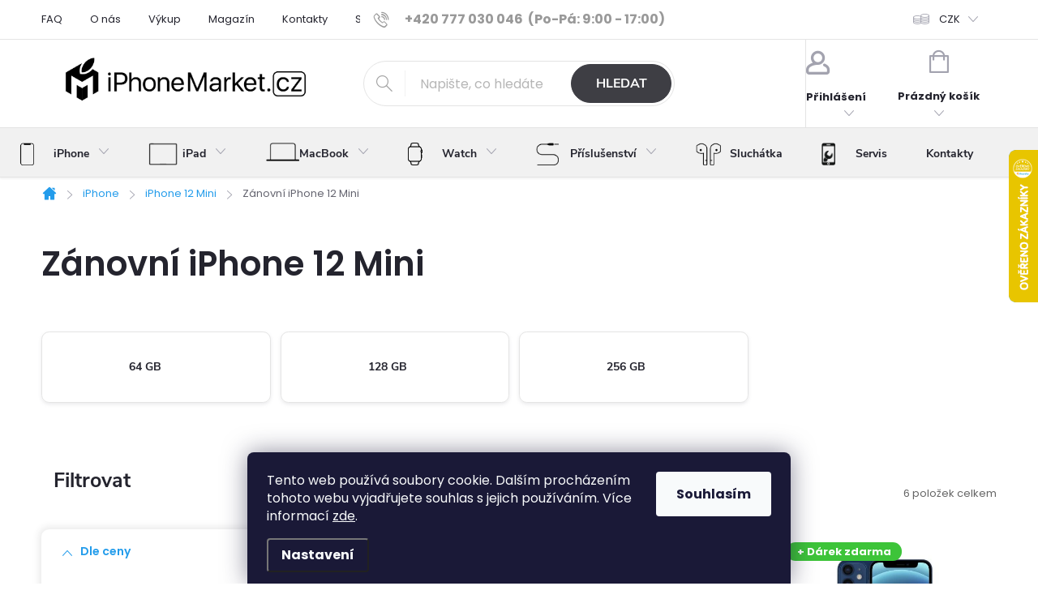

--- FILE ---
content_type: text/html; charset=utf-8
request_url: https://www.iphonemarket.cz/zanovni-iphone-12-mini/
body_size: 42186
content:
<!doctype html><html lang="cs" dir="ltr" class="header-background-light external-fonts-loaded"><head><meta charset="utf-8" /><meta name="viewport" content="width=device-width,initial-scale=1" /><title>Zánovní iPhone 12 Mini - iPhoneMarket.cz</title><link rel="preconnect" href="https://cdn.myshoptet.com" /><link rel="dns-prefetch" href="https://cdn.myshoptet.com" /><link rel="preload" href="https://cdn.myshoptet.com/prj/dist/master/cms/libs/jquery/jquery-1.11.3.min.js" as="script" /><link href="https://cdn.myshoptet.com/prj/dist/master/cms/templates/frontend_templates/shared/css/font-face/poppins.css" rel="stylesheet"><script>
dataLayer = [];
dataLayer.push({'shoptet' : {
    "pageId": 1923,
    "pageType": "parametricCategory",
    "currency": "CZK",
    "currencyInfo": {
        "decimalSeparator": ",",
        "exchangeRate": 1,
        "priceDecimalPlaces": 2,
        "symbol": "K\u010d",
        "symbolLeft": 0,
        "thousandSeparator": " "
    },
    "language": "cs",
    "projectId": 376445,
    "category": {
        "guid": "7cb2d8fc-1920-11eb-90ab-b8ca3a6a5ac4",
        "path": "Z\u00e1novn\u00ed a pou\u017eit\u00e9 iPhony | iPhone 12 Mini",
        "parentCategoryGuid": "090fb319-1920-11eb-90ab-b8ca3a6a5ac4"
    },
    "cartInfo": {
        "id": null,
        "freeShipping": false,
        "freeShippingFrom": 2000,
        "leftToFreeGift": {
            "formattedPrice": "0 K\u010d",
            "priceLeft": 0
        },
        "freeGift": false,
        "leftToFreeShipping": {
            "priceLeft": 2000,
            "dependOnRegion": 0,
            "formattedPrice": "2 000 K\u010d"
        },
        "discountCoupon": [],
        "getNoBillingShippingPrice": {
            "withoutVat": 0,
            "vat": 0,
            "withVat": 0
        },
        "cartItems": [],
        "taxMode": "ORDINARY"
    },
    "cart": [],
    "customer": {
        "priceRatio": 1,
        "priceListId": 1,
        "groupId": null,
        "registered": false,
        "mainAccount": false
    }
}});
dataLayer.push({'cookie_consent' : {
    "marketing": "denied",
    "analytics": "denied"
}});
document.addEventListener('DOMContentLoaded', function() {
    shoptet.consent.onAccept(function(agreements) {
        if (agreements.length == 0) {
            return;
        }
        dataLayer.push({
            'cookie_consent' : {
                'marketing' : (agreements.includes(shoptet.config.cookiesConsentOptPersonalisation)
                    ? 'granted' : 'denied'),
                'analytics': (agreements.includes(shoptet.config.cookiesConsentOptAnalytics)
                    ? 'granted' : 'denied')
            },
            'event': 'cookie_consent'
        });
    });
});
</script>

<!-- Google Tag Manager -->
<script>(function(w,d,s,l,i){w[l]=w[l]||[];w[l].push({'gtm.start':
new Date().getTime(),event:'gtm.js'});var f=d.getElementsByTagName(s)[0],
j=d.createElement(s),dl=l!='dataLayer'?'&l='+l:'';j.async=true;j.src=
'https://www.googletagmanager.com/gtm.js?id='+i+dl;f.parentNode.insertBefore(j,f);
})(window,document,'script','dataLayer','GTM-KLKLWFN');</script>
<!-- End Google Tag Manager -->

<meta property="og:type" content="website"><meta property="og:site_name" content="iphonemarket.cz"><meta property="og:url" content="https://www.iphonemarket.cz/zanovni-iphone-12-mini/"><meta property="og:title" content="Zánovní iPhone 12 Mini - iPhoneMarket.cz"><meta name="author" content="iPhoneMarket.cz"><meta name="web_author" content="Shoptet.cz"><meta name="dcterms.rightsHolder" content="www.iphonemarket.cz"><meta name="robots" content="index,follow"><meta property="og:image" content="https://www.iphonemarket.cz/user/categories/orig/iphone12-1.jpg"><meta name="google-site-verification" content="_QDHOLt9nNg_7O-2lR_PyGn7sUfHDkgtmIQl1Eag2fo"><meta name="description" content="Zánovní iPhone 12 Mini, iPhoneMarket.cz"><meta property="og:description" content="Zánovní iPhone 12 Mini, iPhoneMarket.cz"><style>:root {--color-primary: #239ceb;--color-primary-h: 204;--color-primary-s: 83%;--color-primary-l: 53%;--color-primary-hover: #1997e5;--color-primary-hover-h: 203;--color-primary-hover-s: 80%;--color-primary-hover-l: 50%;--color-secondary: #239ceb;--color-secondary-h: 204;--color-secondary-s: 83%;--color-secondary-l: 53%;--color-secondary-hover: #239ceb;--color-secondary-hover-h: 204;--color-secondary-hover-s: 83%;--color-secondary-hover-l: 53%;--color-tertiary: #ffc807;--color-tertiary-h: 47;--color-tertiary-s: 100%;--color-tertiary-l: 51%;--color-tertiary-hover: #ffbb00;--color-tertiary-hover-h: 44;--color-tertiary-hover-s: 100%;--color-tertiary-hover-l: 50%;--color-header-background: #ffffff;--template-font: "Poppins";--template-headings-font: "Poppins";--header-background-url: url("[data-uri]");--cookies-notice-background: #1A1937;--cookies-notice-color: #F8FAFB;--cookies-notice-button-hover: #f5f5f5;--cookies-notice-link-hover: #27263f;--templates-update-management-preview-mode-content: "Náhled aktualizací šablony je aktivní pro váš prohlížeč."}</style>
    <script>var shoptet = shoptet || {};</script>
    <script src="https://cdn.myshoptet.com/prj/dist/master/shop/dist/main-3g-header.js.05f199e7fd2450312de2.js"></script>
<!-- User include --><!-- service 776(417) html code header -->
<link type="text/css" rel="stylesheet" media="all"  href="https://cdn.myshoptet.com/usr/paxio.myshoptet.com/user/documents/blank/style.css?v1602546"/>
<link href="https://cdn.myshoptet.com/prj/dist/master/shop/dist/font-shoptet-11.css.62c94c7785ff2cea73b2.css" rel="stylesheet">
<link href="https://cdn.myshoptet.com/usr/paxio.myshoptet.com/user/documents/blank/ikony.css?v9" rel="stylesheet">
<link type="text/css" rel="stylesheet" media="screen"  href="https://cdn.myshoptet.com/usr/paxio.myshoptet.com/user/documents/blank/preklady.css?v27" />
<link rel="stylesheet" href="https://cdn.myshoptet.com/usr/paxio.myshoptet.com/user/documents/blank/Slider/slick.css" />
<link rel="stylesheet" href="https://cdn.myshoptet.com/usr/paxio.myshoptet.com/user/documents/blank/Slider/slick-theme.css?v4" />
<link rel="stylesheet" href="https://cdn.myshoptet.com/usr/paxio.myshoptet.com/user/documents/blank/Slider/slick-classic.css?v3" />

<!-- api 422(76) html code header -->
<link rel="stylesheet" href="https://cdn.myshoptet.com/usr/api2.dklab.cz/user/documents/_doplnky/odpocet/376445/1319/376445_1319.css" type="text/css" /><style>
        :root {            
            --dklab-countdown-category-text-color: #FFFFFF;
            --dklab-countdown-detail-text-color: #FFFFFF;
            --dklab-countdown-background-lower-color: #F60511;
            --dklab-countdown-background-upper-color: #C9040E;
            --dklab-countdown-background-lower-color-detail: #F60511;
            --dklab-countdown-background-upper-color-detail: #C9040E;
            --dklab-countdown-carousel-text-color: #FFFFFF;            
            --dklab-countdown-radius: 6px;
            --dklab-countdown-carousel-background-color: transparent;
        }
        </style>
<!-- api 427(81) html code header -->
<link rel="stylesheet" href="https://cdn.myshoptet.com/usr/api2.dklab.cz/user/documents/_doplnky/instagram/376445/14/376445_14.css" type="text/css" /><style>
        :root {
            --dklab-instagram-header-color: #000000;  
            --dklab-instagram-header-background: #DDDDDD;  
            --dklab-instagram-font-weight: 700;
            --dklab-instagram-font-size: 180%;
            --dklab-instagram-logoUrl: url(https://cdn.myshoptet.com/usr/api2.dklab.cz/user/documents/_doplnky/instagram/img/logo-duha.png); 
            --dklab-instagram-logo-size-width: 40px;
            --dklab-instagram-logo-size-height: 40px;                        
            --dklab-instagram-hover-content: "\e902";                        
            --dklab-instagram-padding: 0px;                        
            --dklab-instagram-border-color: #888888;
            
        }
        </style>
<!-- api 1004(637) html code header -->
<script>
                /* Ellity */      
                /* Compatibility */
                     
      window.mehub = window.mehub || {};
      window.mehub.bonus = {
        businessId: '712b6651-2d5d-482e-9077-a621604e1c17',
        addonId: '4d0ab6ba-840a-44ea-b757-c63efa1414b0'
      }
    
                /* Latest */
                           
      window.ellity = window.ellity || {};
      window.ellity.bonus = {
        businessId: '712b6651-2d5d-482e-9077-a621604e1c17',
        addonId: '4d0ab6ba-840a-44ea-b757-c63efa1414b0'
      }
    
                /* Extensions */
                
                </script>
<!-- api 1694(1278) html code header -->
<script type="text/javascript" src="https://app.dekovacka.cz/thankyou.js" async defer></script>
<!-- service 427(81) html code header -->
<link rel="stylesheet" href="https://cdn.myshoptet.com/usr/api2.dklab.cz/user/documents/_doplnky/instagram/font/instagramplus.css" type="text/css" />

<!-- service 619(267) html code header -->
<link href="https://cdn.myshoptet.com/usr/fvstudio.myshoptet.com/user/documents/addons/cartupsell.min.css?24.11.1" rel="stylesheet">
<!-- service 629(277) html code header -->
<link href="https://cdn.myshoptet.com/usr/fvstudio.myshoptet.com/user/documents/addons/topproduct.min.css?22.8.1" rel="stylesheet">

<style>
</style>


<!-- service 1004(637) html code header -->
<script src="https://mehub-framework.web.app/main.bundle.js?v=1"></script>
<!-- project html code header -->
<meta name="seznam-wmt" content="NHBQOvv7MrMaqi0B77KyOLqG11w6LaD7" />
<script>
(function(c,l,a,r,i,t,y){
c[a]=c[a]||function(){(c[a].q=c[a].q||[]).push(arguments)};
t=l.createElement(r);t.async=1;t.src="https://www.clarity.ms/tag/"+i+"?ref=bwt";
y=l.getElementsByTagName(r)[0];y.parentNode.insertBefore(t,y);
})(window, document, "clarity", "script", "dfw9ec0vnf");
</script>
<script>(function(w,d,t,r,u){var f,n,i;w[u]=w[u]||[],f=function(){var o={ti:"187009904"};o.q=w[u],w[u]=new UET(o),w[u].push("pageLoad")},n=d.createElement(t),n.src=r,n.async=1,n.onload=n.onreadystatechange=function(){var s=this.readyState;s&&s!=="loaded"&&s!=="complete"||(f(),n.onload=n.onreadystatechange=null)},i=d.getElementsByTagName(t)[0],i.parentNode.insertBefore(n,i)})(window,document,"script","//bat.bing.com/bat.js","uetq");</script>
<link rel="stylesheet" href="/user/documents/upload/customStyle_1.css">
<style>
.navigation-in > ul > li.menu-item-external-39 > a::before {
content: " ";
background-image: url(/user/documents/upload/repair_icn.png);
}
.navigation-in > ul > li.menu-item-2193 > a::before {
content: " ";
background-image: url(/user/documents/upload/ipad_icn2.png);
}
.navigation-in > ul > li.menu-item-2943 > a::before {
content: " ";
background-image: url(/user/documents/upload/watch.png);
}
.navigation-in > ul > li.menu-item-1983 > a::before {
content: " ";
background-image: url(/user/documents/upload/sale_icn2.png);
}
.extended-description.no-param.otevreno {
display:none !important;}
li.telefon a.project-phone span::before {
    float: right;
    width: calc(100% - 12em);
    height: 1em;
    content: '';
}
li.telefon a.project-phone {
    color: var(--color-primary) !important;
}
div.bottomVideoWrapper {
display:flex;
justify-content: center;
padding-top: 4em;
}
@media (max-width:766px) { 
div.bottomVideoWrapper {
display: none; 
}
.custom-footer__articles ul {
height: auto !important;
}
.ipDialog{
width: 100% !important;
left: 0 !important;
}
}
.dklab_instagram_widget_box {
    padding: .1em;
    border-radius: .8em;
    }
    #dklab_instagram_widget_heading {
    padding-bottom: 30px;
    }
.contact-box>img{border-radius: 50%;}    
 #fvStudio-component-topproduct .fvsctp-default.fvsctp-border-none {
    border-radius: 1em;
    }
#fvStudio-component-topproduct .fvsctp-default.fvsctp-border-none .fvsctp-left {
        border-radius: 1em;
    }
    #fvStudio-component-topproduct .fvsctp-default .fvsctp-right {
    border-radius: 1em;
}
#fvStudio-component-topproduct .fvsctp-default .fvsctp-right .fvsctp-content .fvsctp-body .fvsctp-btn {
border-radius:.5em;
    box-shadow: 4px 4px 16px 0 rgb(0 0 0 / 21%) !important;
}
#fvStudio-component-topproduct .fvsctp-default .fvsctp-right .fvsctp-img a .fvsctp-stock {
border-radius:.5em;
    box-shadow: 4px 4px 16px 0 rgb(0 0 0 / 21%) !important;
}
.category-perex.empty-content {
    width: 100%;
}
.products-inline.products-top > div .p::before {
    display:none;}
.products-inline.products-top>div {
    width: 25em;
    font-size: 13px;
    margin-right: 2em;
}
.products-inline.products-top > div .p {
    display: grid;
    padding-left: 0px !important;
    gap: 1em;
}
.products-inline.products-top > div .p .image {
    width: 80px;
}
.products-inline.products-top > div .p .p-in {
display: grid;
width: 100%;
gap:2em;
}
@media screen and (min-width: 480px) {
.products-inline > div .p .p-in .p-in-in .name {
padding-right: 0px;
}
}
.ipDialog{
display:none;
position: fixed;
    top: 33%;
    z-index: 999999;
    margin: 0 auto;
    background-color: #fff;
    width: 40em;
    height: 25em;
    left: 33%;
    justify-content: center;
        text-align: center;
    border: 1px solid #DFDFE8;
    box-shadow: 1px 1px 5px 0px rgb(51 51 51 / 10%);
    border-radius: 8px;
    padding: 9px 15px;}
    .availability-amount .show-tooltip {
    cursor: pointer;
}
.ipContent div.shipping-row {
    display: flex;
    justify-content: space-between;
}
.ipContent {
    width: 25em;
}
tr.variant-list th::before {
    content: 'Stav produktu' !important;
}
.cart-content {
    display: grid;
}
body.fvStudio-Classic .fvDoplnek {
    order: 5;
    }
/* Akce sluchátka */
/*
span.flag.flag-discount.earpods {
    background: url(https://www.iphonemarket.cz/user/documents/upload/headphones1.png) no-repeat;
    background-color: #000;
    background-size: contain;
    background-position: center;
}

.flags-extra .flag{
    margin-top: 50%;
}

.flag.flag-gift {
    display: none;
}

.flags-extra {
    gap:.8em;
}

@media screen and (max-width: 767px) {
    .dkLabCountdownWrapper {
    display:none;
    }
}
*/
@media screen and (max-width: 767px) {
    .flags-extra .flag {
    margin-bottom: 80%;
    }}
@media screen and (min-width: 992px) {
.p-gifts-wrapper {
margin-top:2em;
}
}
/* Ceny NEW!!  */    
    .flags-extra .flag {
    width: 80px;
    height: 35px;
    border-radius: 40px;
    padding: .2em;
    box-shadow: 2px 2px 2px 1px rgba(0, 0, 0, 0.1);
}

.flags-extra .flag .price-save {
    font-size: 15px;
}
.flags-extra .flag .price-standard {
    display: none;
}
.soldOut::before {
    content: "Vyprodáno";
    position: absolute;
    top: 0;
    left: 0;
    background-color: #aaa;
    color: white;
    padding: 2px;
    font-size: 10px;
    z-index: 1;
    border-radius: .6em 0;
}
/*.msg.msg-error {
background-color: var(--color-primary) !important;
padding: .3em !important;
border-color: var(--color-primary) !important;
}*/
label.parameter-value-custom.soldOut {
    text-decoration: line-through;
    text-decoration-thickness: from-font;
    background-color: #efefef;
}
.flags-extra {
z-index:9;
}
.retino-badge-panel-right{display:none;}
.category-perex {width: 100%;}
li.menu-item-1983 {
filter: invert(100%);
background-color: #fff;
}
.p-gift {flex: 1 1 47%;}
</style>
<script type="text/javascript">
(function(r,e,t,i,n,o){r.RetinoBadgeQueue=r.RetinoBadgeQueue||[];r.RetinoBadgeQueue.push({companyId:"43dfe461-078d-4d21-8f84-6655e9de24ac",type:"panel",top:400,side:"right",staticUrl:"https://cdn.retino.com/",mediaUrl:"https://cdn.retino.com/media/",language:"cs"});n=e.createElement(t);n.src=i;n.async=true;o=e.getElementsByTagName(t)[0];o.parentNode.insertBefore(n,o)})(window,document,'script','https://cdn.retino.com/badgeInjector.js')
//$('div.custom-footer__instagram h4 span').text("Sledujte iPhoneMarket i na Instagramu");
//$('div.custom-footer__instagram h4').after($("<div><p>Pochlubte se vaším novým telefon od nás. Označujte nás <span style='color: var(--color-primary);'>#iphonemarketcz<span></p></div>"));
//Akce sluchátka
/*
$('div.p > a.image:not(:has( > div.flags-extra))').append('<div class="flags flags-extra"></div>');
if(window.location.href.includes("ipad-") || window.location.href.includes("macbook-") || window.location.href.includes("iphone-") ||
window.location.href.includes("/ipad") || window.location.href.includes("/macbook") || window.location.href.includes("/iphone") 
|| window.location.pathname == '/' || window.location.href.includes("/black-ifriday") ){
$('div.flags.flags-extra').append('<span class="flag flag-discount earpods"></span>');
}
$('div.p[data-micro-product-id="6990"] .flag-discount.earpods').attr('style','display:none;');
$('div.p[data-micro-product-id="5701"] .flag-discount.earpods').attr('style','display:none;');
$('div.p[data-micro-product-id="1674"] .flag-discount.earpods').attr('style','display:none;');
$('div.p[data-micro-product-id="4519"] .flag-discount.earpods').attr('style','display:none;');
$('#products-9 .flag-discount.earpods').attr('style','display:none;');*/
</script>
<!-- /User include --><link rel="shortcut icon" href="/favicon.ico" type="image/x-icon" /><link rel="canonical" href="https://www.iphonemarket.cz/zanovni-iphone-12-mini/" />    <script>
        var _hwq = _hwq || [];
        _hwq.push(['setKey', 'E25CAD2232B248A224CA0B2CA6F24494']);
        _hwq.push(['setTopPos', '120']);
        _hwq.push(['showWidget', '22']);
        (function() {
            var ho = document.createElement('script');
            ho.src = 'https://cz.im9.cz/direct/i/gjs.php?n=wdgt&sak=E25CAD2232B248A224CA0B2CA6F24494';
            var s = document.getElementsByTagName('script')[0]; s.parentNode.insertBefore(ho, s);
        })();
    </script>
<script>!function(){var t={9196:function(){!function(){var t=/\[object (Boolean|Number|String|Function|Array|Date|RegExp)\]/;function r(r){return null==r?String(r):(r=t.exec(Object.prototype.toString.call(Object(r))))?r[1].toLowerCase():"object"}function n(t,r){return Object.prototype.hasOwnProperty.call(Object(t),r)}function e(t){if(!t||"object"!=r(t)||t.nodeType||t==t.window)return!1;try{if(t.constructor&&!n(t,"constructor")&&!n(t.constructor.prototype,"isPrototypeOf"))return!1}catch(t){return!1}for(var e in t);return void 0===e||n(t,e)}function o(t,r,n){this.b=t,this.f=r||function(){},this.d=!1,this.a={},this.c=[],this.e=function(t){return{set:function(r,n){u(c(r,n),t.a)},get:function(r){return t.get(r)}}}(this),i(this,t,!n);var e=t.push,o=this;t.push=function(){var r=[].slice.call(arguments,0),n=e.apply(t,r);return i(o,r),n}}function i(t,n,o){for(t.c.push.apply(t.c,n);!1===t.d&&0<t.c.length;){if("array"==r(n=t.c.shift()))t:{var i=n,a=t.a;if("string"==r(i[0])){for(var f=i[0].split("."),s=f.pop(),p=(i=i.slice(1),0);p<f.length;p++){if(void 0===a[f[p]])break t;a=a[f[p]]}try{a[s].apply(a,i)}catch(t){}}}else if("function"==typeof n)try{n.call(t.e)}catch(t){}else{if(!e(n))continue;for(var l in n)u(c(l,n[l]),t.a)}o||(t.d=!0,t.f(t.a,n),t.d=!1)}}function c(t,r){for(var n={},e=n,o=t.split("."),i=0;i<o.length-1;i++)e=e[o[i]]={};return e[o[o.length-1]]=r,n}function u(t,o){for(var i in t)if(n(t,i)){var c=t[i];"array"==r(c)?("array"==r(o[i])||(o[i]=[]),u(c,o[i])):e(c)?(e(o[i])||(o[i]={}),u(c,o[i])):o[i]=c}}window.DataLayerHelper=o,o.prototype.get=function(t){var r=this.a;t=t.split(".");for(var n=0;n<t.length;n++){if(void 0===r[t[n]])return;r=r[t[n]]}return r},o.prototype.flatten=function(){this.b.splice(0,this.b.length),this.b[0]={},u(this.a,this.b[0])}}()}},r={};function n(e){var o=r[e];if(void 0!==o)return o.exports;var i=r[e]={exports:{}};return t[e](i,i.exports,n),i.exports}n.n=function(t){var r=t&&t.__esModule?function(){return t.default}:function(){return t};return n.d(r,{a:r}),r},n.d=function(t,r){for(var e in r)n.o(r,e)&&!n.o(t,e)&&Object.defineProperty(t,e,{enumerable:!0,get:r[e]})},n.o=function(t,r){return Object.prototype.hasOwnProperty.call(t,r)},function(){"use strict";n(9196)}()}();</script>    <!-- Global site tag (gtag.js) - Google Analytics -->
    <script async src="https://www.googletagmanager.com/gtag/js?id=G-T472Z2RXWX"></script>
    <script>
        
        window.dataLayer = window.dataLayer || [];
        function gtag(){dataLayer.push(arguments);}
        

                    console.debug('default consent data');

            gtag('consent', 'default', {"ad_storage":"denied","analytics_storage":"denied","ad_user_data":"denied","ad_personalization":"denied","wait_for_update":500});
            dataLayer.push({
                'event': 'default_consent'
            });
        
        gtag('js', new Date());

        
                gtag('config', 'G-T472Z2RXWX', {"groups":"GA4","send_page_view":false,"content_group":"category","currency":"CZK","page_language":"cs"});
        
                gtag('config', 'AW-477682698', {"allow_enhanced_conversions":true});
        
        
        
        
        
                    gtag('event', 'page_view', {"send_to":"GA4","page_language":"cs","content_group":"category","currency":"CZK"});
        
        
        
        
        
        
        
        
        
        
        
        
        
        document.addEventListener('DOMContentLoaded', function() {
            if (typeof shoptet.tracking !== 'undefined') {
                for (var id in shoptet.tracking.bannersList) {
                    gtag('event', 'view_promotion', {
                        "send_to": "UA",
                        "promotions": [
                            {
                                "id": shoptet.tracking.bannersList[id].id,
                                "name": shoptet.tracking.bannersList[id].name,
                                "position": shoptet.tracking.bannersList[id].position
                            }
                        ]
                    });
                }
            }

            shoptet.consent.onAccept(function(agreements) {
                if (agreements.length !== 0) {
                    console.debug('gtag consent accept');
                    var gtagConsentPayload =  {
                        'ad_storage': agreements.includes(shoptet.config.cookiesConsentOptPersonalisation)
                            ? 'granted' : 'denied',
                        'analytics_storage': agreements.includes(shoptet.config.cookiesConsentOptAnalytics)
                            ? 'granted' : 'denied',
                                                                                                'ad_user_data': agreements.includes(shoptet.config.cookiesConsentOptPersonalisation)
                            ? 'granted' : 'denied',
                        'ad_personalization': agreements.includes(shoptet.config.cookiesConsentOptPersonalisation)
                            ? 'granted' : 'denied',
                        };
                    console.debug('update consent data', gtagConsentPayload);
                    gtag('consent', 'update', gtagConsentPayload);
                    dataLayer.push(
                        { 'event': 'update_consent' }
                    );
                }
            });
        });
    </script>
</head><body class="desktop id-1923 in-zanovni-iphone-12-mini template-11 type-category subtype-category-parametric multiple-columns-body columns-3 blank-mode blank-mode-css ums_forms_redesign--off ums_a11y_category_page--on ums_discussion_rating_forms--off ums_flags_display_unification--on ums_a11y_login--on mobile-header-version-0">
        <div id="fb-root"></div>
        <script>
            window.fbAsyncInit = function() {
                FB.init({
//                    appId            : 'your-app-id',
                    autoLogAppEvents : true,
                    xfbml            : true,
                    version          : 'v19.0'
                });
            };
        </script>
        <script async defer crossorigin="anonymous" src="https://connect.facebook.net/cs_CZ/sdk.js"></script>
<!-- Google Tag Manager (noscript) -->
<noscript><iframe src="https://www.googletagmanager.com/ns.html?id=GTM-KLKLWFN"
height="0" width="0" style="display:none;visibility:hidden"></iframe></noscript>
<!-- End Google Tag Manager (noscript) -->

    <div class="siteCookies siteCookies--bottom siteCookies--dark js-siteCookies" role="dialog" data-testid="cookiesPopup" data-nosnippet>
        <div class="siteCookies__form">
            <div class="siteCookies__content">
                <div class="siteCookies__text">
                    Tento web používá soubory cookie. Dalším procházením tohoto webu vyjadřujete souhlas s jejich používáním. Více informací <a href="/podminky-ochrany-osobnich-udaju/" target="\" _blank="" rel="\" noreferrer="">zde</a>.
                </div>
                <p class="siteCookies__links">
                    <button class="siteCookies__link js-cookies-settings" aria-label="Nastavení cookies" data-testid="cookiesSettings">Nastavení</button>
                </p>
            </div>
            <div class="siteCookies__buttonWrap">
                                <button class="siteCookies__button js-cookiesConsentSubmit" value="all" aria-label="Přijmout cookies" data-testid="buttonCookiesAccept">Souhlasím</button>
            </div>
        </div>
        <script>
            document.addEventListener("DOMContentLoaded", () => {
                const siteCookies = document.querySelector('.js-siteCookies');
                document.addEventListener("scroll", shoptet.common.throttle(() => {
                    const st = document.documentElement.scrollTop;
                    if (st > 1) {
                        siteCookies.classList.add('siteCookies--scrolled');
                    } else {
                        siteCookies.classList.remove('siteCookies--scrolled');
                    }
                }, 100));
            });
        </script>
    </div>
<a href="#content" class="skip-link sr-only">Přejít na obsah</a><div class="overall-wrapper"><div class="user-action"><div class="container">
    <div class="user-action-in">
                    <div id="login" class="user-action-login popup-widget login-widget" role="dialog" aria-labelledby="loginHeading">
        <div class="popup-widget-inner">
                            <h2 id="loginHeading">Přihlášení k vašemu účtu</h2><div id="customerLogin"><form action="/action/Customer/Login/" method="post" id="formLoginIncluded" class="csrf-enabled formLogin" data-testid="formLogin"><input type="hidden" name="referer" value="" /><div class="form-group"><div class="input-wrapper email js-validated-element-wrapper no-label"><input type="email" name="email" class="form-control" autofocus placeholder="E-mailová adresa (např. jan@novak.cz)" data-testid="inputEmail" autocomplete="email" required /></div></div><div class="form-group"><div class="input-wrapper password js-validated-element-wrapper no-label"><input type="password" name="password" class="form-control" placeholder="Heslo" data-testid="inputPassword" autocomplete="current-password" required /><span class="no-display">Nemůžete vyplnit toto pole</span><input type="text" name="surname" value="" class="no-display" /></div></div><div class="form-group"><div class="login-wrapper"><button type="submit" class="btn btn-secondary btn-text btn-login" data-testid="buttonSubmit">Přihlásit se</button><div class="password-helper"><a href="/registrace/" data-testid="signup" rel="nofollow">Nová registrace</a><a href="/klient/zapomenute-heslo/" rel="nofollow">Zapomenuté heslo</a></div></div></div></form>
</div>                    </div>
    </div>

                            <div id="cart-widget" class="user-action-cart popup-widget cart-widget loader-wrapper" data-testid="popupCartWidget" role="dialog" aria-hidden="true">
    <div class="popup-widget-inner cart-widget-inner place-cart-here">
        <div class="loader-overlay">
            <div class="loader"></div>
        </div>
    </div>

    <div class="cart-widget-button">
        <a href="/kosik/" class="btn btn-conversion" id="continue-order-button" rel="nofollow" data-testid="buttonNextStep">Pokračovat do košíku</a>
    </div>
</div>
            </div>
</div>
</div><div class="top-navigation-bar" data-testid="topNavigationBar">

    <div class="container">

        <div class="top-navigation-contacts">
            <strong>Zákaznická podpora:</strong><a href="tel:+420777030046" class="project-phone" aria-label="Zavolat na +420777030046" data-testid="contactboxPhone"><span>+420 777 030 046</span></a><a href="mailto:info@iphonemarket.cz" class="project-email" data-testid="contactboxEmail"><span>info@iphonemarket.cz</span></a>        </div>

                            <div class="top-navigation-menu">
                <div class="top-navigation-menu-trigger"></div>
                <ul class="top-navigation-bar-menu">
                                            <li class="top-navigation-menu-item-1665">
                            <a href="/faq/">FAQ</a>
                        </li>
                                            <li class="top-navigation-menu-item-837">
                            <a href="/o-nas/">O nás</a>
                        </li>
                                            <li class="top-navigation-menu-item-801">
                            <a href="/vykup/">Výkup</a>
                        </li>
                                            <li class="top-navigation-menu-item-2034">
                            <a href="/magazin/">Magazín</a>
                        </li>
                                            <li class="top-navigation-menu-item-29">
                            <a href="/kontakty/">Kontakty</a>
                        </li>
                                            <li class="top-navigation-menu-item-840">
                            <a href="/stavy-iphonu/">Stavy iPhonů</a>
                        </li>
                                            <li class="top-navigation-menu-item-1614">
                            <a href="/vyhody-e-shopu/">Výhody e-shopu</a>
                        </li>
                                            <li class="top-navigation-menu-item-external-328">
                            <a href="https://www.iphonemarket.cz/porovnani-telefonu/porovnani/">Porovnání telefonů</a>
                        </li>
                                            <li class="top-navigation-menu-item-39">
                            <a href="/obchodni-podminky/">Obchodní podmínky</a>
                        </li>
                                            <li class="top-navigation-menu-item--51">
                            <a href="/hodnoceni-obchodu/">Hodnocení obchodu</a>
                        </li>
                                            <li class="top-navigation-menu-item-2157">
                            <a href="/reklamace-a-vraceni-zbozi/">Reklamace a vrácení zboží</a>
                        </li>
                                            <li class="top-navigation-menu-item-691">
                            <a href="/podminky-ochrany-osobnich-udaju/">Podmínky ochrany osobních údajů </a>
                        </li>
                                            <li class="top-navigation-menu-item-2771">
                            <a href="/bonus-program/">Bonusový program</a>
                        </li>
                                            <li class="top-navigation-menu-item-3047">
                            <a href="/zpetny-odber-elektrozarizeni/">Zpětný odběr elektrozařízení</a>
                        </li>
                                    </ul>
                <ul class="top-navigation-bar-menu-helper"></ul>
            </div>
        
        <div class="top-navigation-tools">
            <div class="responsive-tools">
                <a href="#" class="toggle-window" data-target="search" aria-label="Hledat" data-testid="linkSearchIcon"></a>
                                                            <a href="#" class="toggle-window" data-target="login"></a>
                                                    <a href="#" class="toggle-window" data-target="navigation" aria-label="Menu" data-testid="hamburgerMenu"></a>
            </div>
                <div class="dropdown">
        <span>Ceny v:</span>
        <button id="topNavigationDropdown" type="button" data-toggle="dropdown" aria-haspopup="true" aria-expanded="false">
            CZK
            <span class="caret"></span>
        </button>
        <ul class="dropdown-menu" aria-labelledby="topNavigationDropdown"><li><a href="/action/Currency/changeCurrency/?currencyCode=CZK" rel="nofollow">CZK</a></li><li><a href="/action/Currency/changeCurrency/?currencyCode=EUR" rel="nofollow">EUR</a></li></ul>
    </div>
            <button class="top-nav-button top-nav-button-login toggle-window" type="button" data-target="login" aria-haspopup="dialog" aria-controls="login" aria-expanded="false" data-testid="signin"><span>Přihlášení</span></button>        </div>

    </div>

</div>
<header id="header"><div class="container navigation-wrapper">
    <div class="header-top">
        <div class="site-name-wrapper">
            <div class="site-name"><a href="/" data-testid="linkWebsiteLogo"><img src="https://cdn.myshoptet.com/usr/www.iphonemarket.cz/user/logos/logo_black_ip.png" alt="iPhoneMarket.cz" fetchpriority="low" /></a></div>        </div>
        <div class="search" itemscope itemtype="https://schema.org/WebSite">
            <meta itemprop="headline" content="Zánovní iPhone 12 Mini"/><meta itemprop="url" content="https://www.iphonemarket.cz"/><meta itemprop="text" content="Zánovní iPhone 12 Mini, iPhoneMarket.cz"/>            <form action="/action/ProductSearch/prepareString/" method="post"
    id="formSearchForm" class="search-form compact-form js-search-main"
    itemprop="potentialAction" itemscope itemtype="https://schema.org/SearchAction" data-testid="searchForm">
    <fieldset>
        <meta itemprop="target"
            content="https://www.iphonemarket.cz/vyhledavani/?string={string}"/>
        <input type="hidden" name="language" value="cs"/>
        
            
<input
    type="search"
    name="string"
        class="query-input form-control search-input js-search-input"
    placeholder="Napište, co hledáte"
    autocomplete="off"
    required
    itemprop="query-input"
    aria-label="Vyhledávání"
    data-testid="searchInput"
>
            <button type="submit" class="btn btn-default" data-testid="searchBtn">Hledat</button>
        
    </fieldset>
</form>
        </div>
        <div class="navigation-buttons">
                
    <a href="/kosik/" class="btn btn-icon toggle-window cart-count" data-target="cart" data-hover="true" data-redirect="true" data-testid="headerCart" rel="nofollow" aria-haspopup="dialog" aria-expanded="false" aria-controls="cart-widget">
        
                <span class="sr-only">Nákupní košík</span>
        
            <span class="cart-price visible-lg-inline-block" data-testid="headerCartPrice">
                                    Prázdný košík                            </span>
        
    
            </a>
        </div>
    </div>
    <nav id="navigation" aria-label="Hlavní menu" data-collapsible="true"><div class="navigation-in menu"><ul class="menu-level-1" role="menubar" data-testid="headerMenuItems"><li class="menu-item-693 ext" role="none"><a href="/iphone/" data-testid="headerMenuItem" role="menuitem" aria-haspopup="true" aria-expanded="false"><b>iPhone</b><span class="submenu-arrow"></span></a><ul class="menu-level-2" aria-label="iPhone" tabindex="-1" role="menu"><li class="menu-item-3020 has-third-level" role="none"><a href="/iphone-17-pro-max/" class="menu-image" data-testid="headerMenuItem" tabindex="-1" aria-hidden="true"><img src="data:image/svg+xml,%3Csvg%20width%3D%22140%22%20height%3D%22100%22%20xmlns%3D%22http%3A%2F%2Fwww.w3.org%2F2000%2Fsvg%22%3E%3C%2Fsvg%3E" alt="" aria-hidden="true" width="140" height="100"  data-src="https://cdn.myshoptet.com/usr/www.iphonemarket.cz/user/categories/thumb/iphone_17_pro_max-2.png" fetchpriority="low" /></a><div><a href="/iphone-17-pro-max/" data-testid="headerMenuItem" role="menuitem"><span>iPhone 17 Pro Max</span></a>
                                                    <ul class="menu-level-3" role="menu">
                                                                    <li class="menu-item-3080" role="none">
                                        <a href="/iphone-17-pro-max-256gb/" data-testid="headerMenuItem" role="menuitem">
                                            256 GB</a>,                                    </li>
                                                                    <li class="menu-item-3194" role="none">
                                        <a href="/iphone-17-pro-max-512gb/" data-testid="headerMenuItem" role="menuitem">
                                            512 GB</a>                                    </li>
                                                            </ul>
                        </div></li><li class="menu-item-3017 has-third-level" role="none"><a href="/iphone-17-pro/" class="menu-image" data-testid="headerMenuItem" tabindex="-1" aria-hidden="true"><img src="data:image/svg+xml,%3Csvg%20width%3D%22140%22%20height%3D%22100%22%20xmlns%3D%22http%3A%2F%2Fwww.w3.org%2F2000%2Fsvg%22%3E%3C%2Fsvg%3E" alt="" aria-hidden="true" width="140" height="100"  data-src="https://cdn.myshoptet.com/usr/www.iphonemarket.cz/user/categories/thumb/iphone_17_pro_1.png" fetchpriority="low" /></a><div><a href="/iphone-17-pro/" data-testid="headerMenuItem" role="menuitem"><span>iPhone 17 Pro</span></a>
                                                    <ul class="menu-level-3" role="menu">
                                                                    <li class="menu-item-3083" role="none">
                                        <a href="/iphone-17-pro-256gb/" data-testid="headerMenuItem" role="menuitem">
                                            256 GB</a>,                                    </li>
                                                                    <li class="menu-item-3185" role="none">
                                        <a href="/iphone-17-pro-512gb/" data-testid="headerMenuItem" role="menuitem">
                                            512 GB</a>                                    </li>
                                                            </ul>
                        </div></li><li class="menu-item-3023 has-third-level" role="none"><a href="/iphone-air--17-air-2/" class="menu-image" data-testid="headerMenuItem" tabindex="-1" aria-hidden="true"><img src="data:image/svg+xml,%3Csvg%20width%3D%22140%22%20height%3D%22100%22%20xmlns%3D%22http%3A%2F%2Fwww.w3.org%2F2000%2Fsvg%22%3E%3C%2Fsvg%3E" alt="" aria-hidden="true" width="140" height="100"  data-src="https://cdn.myshoptet.com/usr/www.iphonemarket.cz/user/categories/thumb/iphone_air-2.png" fetchpriority="low" /></a><div><a href="/iphone-air--17-air-2/" data-testid="headerMenuItem" role="menuitem"><span>iPhone Air (17 Air)</span></a>
                                                    <ul class="menu-level-3" role="menu">
                                                                    <li class="menu-item-3086" role="none">
                                        <a href="/iphone-air-256gb/" data-testid="headerMenuItem" role="menuitem">
                                            256 GB</a>                                    </li>
                                                            </ul>
                        </div></li><li class="menu-item-3011 has-third-level" role="none"><a href="/iphone-17/" class="menu-image" data-testid="headerMenuItem" tabindex="-1" aria-hidden="true"><img src="data:image/svg+xml,%3Csvg%20width%3D%22140%22%20height%3D%22100%22%20xmlns%3D%22http%3A%2F%2Fwww.w3.org%2F2000%2Fsvg%22%3E%3C%2Fsvg%3E" alt="" aria-hidden="true" width="140" height="100"  data-src="https://cdn.myshoptet.com/usr/www.iphonemarket.cz/user/categories/thumb/iphone_17-2.png" fetchpriority="low" /></a><div><a href="/iphone-17/" data-testid="headerMenuItem" role="menuitem"><span>iPhone 17</span></a>
                                                    <ul class="menu-level-3" role="menu">
                                                                    <li class="menu-item-3089" role="none">
                                        <a href="/iphone-17-256gb/" data-testid="headerMenuItem" role="menuitem">
                                            256 GB</a>,                                    </li>
                                                                    <li class="menu-item-3188" role="none">
                                        <a href="/iphone-17-512gb/" data-testid="headerMenuItem" role="menuitem">
                                            512 GB</a>                                    </li>
                                                            </ul>
                        </div></li><li class="menu-item-2831 has-third-level" role="none"><a href="/iphone-16-pro-max/" class="menu-image" data-testid="headerMenuItem" tabindex="-1" aria-hidden="true"><img src="data:image/svg+xml,%3Csvg%20width%3D%22140%22%20height%3D%22100%22%20xmlns%3D%22http%3A%2F%2Fwww.w3.org%2F2000%2Fsvg%22%3E%3C%2Fsvg%3E" alt="" aria-hidden="true" width="140" height="100"  data-src="https://cdn.myshoptet.com/usr/www.iphonemarket.cz/user/categories/thumb/16promax.png" fetchpriority="low" /></a><div><a href="/iphone-16-pro-max/" data-testid="headerMenuItem" role="menuitem"><span>iPhone 16 Pro Max</span></a>
                                                    <ul class="menu-level-3" role="menu">
                                                                    <li class="menu-item-2840" role="none">
                                        <a href="/iphone-16-pro-max-256gb/" data-testid="headerMenuItem" role="menuitem">
                                            256 GB</a>,                                    </li>
                                                                    <li class="menu-item-2843" role="none">
                                        <a href="/iphone-16-pro-max-512gb/" data-testid="headerMenuItem" role="menuitem">
                                            512 GB</a>                                    </li>
                                                            </ul>
                        </div></li><li class="menu-item-2828 has-third-level" role="none"><a href="/iphone-16-pro/" class="menu-image" data-testid="headerMenuItem" tabindex="-1" aria-hidden="true"><img src="data:image/svg+xml,%3Csvg%20width%3D%22140%22%20height%3D%22100%22%20xmlns%3D%22http%3A%2F%2Fwww.w3.org%2F2000%2Fsvg%22%3E%3C%2Fsvg%3E" alt="" aria-hidden="true" width="140" height="100"  data-src="https://cdn.myshoptet.com/usr/www.iphonemarket.cz/user/categories/thumb/16pro-1.png" fetchpriority="low" /></a><div><a href="/iphone-16-pro/" data-testid="headerMenuItem" role="menuitem"><span>iPhone 16 Pro</span></a>
                                                    <ul class="menu-level-3" role="menu">
                                                                    <li class="menu-item-2834" role="none">
                                        <a href="/iphone-16-pro-128gb/" data-testid="headerMenuItem" role="menuitem">
                                            128 GB</a>,                                    </li>
                                                                    <li class="menu-item-2837" role="none">
                                        <a href="/iphone-16-pro-256gb/" data-testid="headerMenuItem" role="menuitem">
                                            256 GB</a>,                                    </li>
                                                                    <li class="menu-item-2937" role="none">
                                        <a href="/iphone-16-pro-512gb/" data-testid="headerMenuItem" role="menuitem">
                                            512 GB</a>                                    </li>
                                                            </ul>
                        </div></li><li class="menu-item-2819 has-third-level" role="none"><a href="/iphone-16-plus/" class="menu-image" data-testid="headerMenuItem" tabindex="-1" aria-hidden="true"><img src="data:image/svg+xml,%3Csvg%20width%3D%22140%22%20height%3D%22100%22%20xmlns%3D%22http%3A%2F%2Fwww.w3.org%2F2000%2Fsvg%22%3E%3C%2Fsvg%3E" alt="" aria-hidden="true" width="140" height="100"  data-src="https://cdn.myshoptet.com/usr/www.iphonemarket.cz/user/categories/thumb/iphone_16_16_plus-2.jpg" fetchpriority="low" /></a><div><a href="/iphone-16-plus/" data-testid="headerMenuItem" role="menuitem"><span>iPhone 16 Plus</span></a>
                                                    <ul class="menu-level-3" role="menu">
                                                                    <li class="menu-item-2822" role="none">
                                        <a href="/iphone-16-plus-128gb/" data-testid="headerMenuItem" role="menuitem">
                                            128 GB</a>                                    </li>
                                                            </ul>
                        </div></li><li class="menu-item-2442 has-third-level" role="none"><a href="/iphone-16/" class="menu-image" data-testid="headerMenuItem" tabindex="-1" aria-hidden="true"><img src="data:image/svg+xml,%3Csvg%20width%3D%22140%22%20height%3D%22100%22%20xmlns%3D%22http%3A%2F%2Fwww.w3.org%2F2000%2Fsvg%22%3E%3C%2Fsvg%3E" alt="" aria-hidden="true" width="140" height="100"  data-src="https://cdn.myshoptet.com/usr/www.iphonemarket.cz/user/categories/thumb/ip16-1.png" fetchpriority="low" /></a><div><a href="/iphone-16/" data-testid="headerMenuItem" role="menuitem"><span>iPhone 16</span></a>
                                                    <ul class="menu-level-3" role="menu">
                                                                    <li class="menu-item-2813" role="none">
                                        <a href="/iphone-16-128-gb/" data-testid="headerMenuItem" role="menuitem">
                                            128 GB</a>,                                    </li>
                                                                    <li class="menu-item-2816" role="none">
                                        <a href="/iphone-16-256gb/" data-testid="headerMenuItem" role="menuitem">
                                            256 GB</a>                                    </li>
                                                            </ul>
                        </div></li><li class="menu-item-2558 has-third-level" role="none"><a href="/iphone-15-pro-max/" class="menu-image" data-testid="headerMenuItem" tabindex="-1" aria-hidden="true"><img src="data:image/svg+xml,%3Csvg%20width%3D%22140%22%20height%3D%22100%22%20xmlns%3D%22http%3A%2F%2Fwww.w3.org%2F2000%2Fsvg%22%3E%3C%2Fsvg%3E" alt="" aria-hidden="true" width="140" height="100"  data-src="https://cdn.myshoptet.com/usr/www.iphonemarket.cz/user/categories/thumb/iphone15.png" fetchpriority="low" /></a><div><a href="/iphone-15-pro-max/" data-testid="headerMenuItem" role="menuitem"><span>iPhone 15 Pro Max</span></a>
                                                    <ul class="menu-level-3" role="menu">
                                                                    <li class="menu-item-2561" role="none">
                                        <a href="/iphone-15-pro-max-256gb/" data-testid="headerMenuItem" role="menuitem">
                                            256 GB</a>,                                    </li>
                                                                    <li class="menu-item-2742" role="none">
                                        <a href="/iphone-15-pro-max-512gb/" data-testid="headerMenuItem" role="menuitem">
                                            512 GB</a>,                                    </li>
                                                                    <li class="menu-item-3035" role="none">
                                        <a href="/iphone-15-pro-max-1tb/" data-testid="headerMenuItem" role="menuitem">
                                            1 TB</a>                                    </li>
                                                            </ul>
                        </div></li><li class="menu-item-2437 has-third-level" role="none"><a href="/iphone-15-pro/" class="menu-image" data-testid="headerMenuItem" tabindex="-1" aria-hidden="true"><img src="data:image/svg+xml,%3Csvg%20width%3D%22140%22%20height%3D%22100%22%20xmlns%3D%22http%3A%2F%2Fwww.w3.org%2F2000%2Fsvg%22%3E%3C%2Fsvg%3E" alt="" aria-hidden="true" width="140" height="100"  data-src="https://cdn.myshoptet.com/usr/www.iphonemarket.cz/user/categories/thumb/iphone15-1.png" fetchpriority="low" /></a><div><a href="/iphone-15-pro/" data-testid="headerMenuItem" role="menuitem"><span>iPhone 15 Pro</span></a>
                                                    <ul class="menu-level-3" role="menu">
                                                                    <li class="menu-item-2555" role="none">
                                        <a href="/iphone-15-pro-128-gb/" data-testid="headerMenuItem" role="menuitem">
                                            128 GB</a>,                                    </li>
                                                                    <li class="menu-item-2440" role="none">
                                        <a href="/iphone-15-pro-256gb/" data-testid="headerMenuItem" role="menuitem">
                                            256 GB</a>                                    </li>
                                                            </ul>
                        </div></li><li class="menu-item-2575 has-third-level" role="none"><a href="/iphone-15-plus/" class="menu-image" data-testid="headerMenuItem" tabindex="-1" aria-hidden="true"><img src="data:image/svg+xml,%3Csvg%20width%3D%22140%22%20height%3D%22100%22%20xmlns%3D%22http%3A%2F%2Fwww.w3.org%2F2000%2Fsvg%22%3E%3C%2Fsvg%3E" alt="" aria-hidden="true" width="140" height="100"  data-src="https://cdn.myshoptet.com/usr/www.iphonemarket.cz/user/categories/thumb/ip15plus.png" fetchpriority="low" /></a><div><a href="/iphone-15-plus/" data-testid="headerMenuItem" role="menuitem"><span>iPhone 15 Plus</span></a>
                                                    <ul class="menu-level-3" role="menu">
                                                                    <li class="menu-item-2578" role="none">
                                        <a href="/iphone-15-plus-128-gb/" data-testid="headerMenuItem" role="menuitem">
                                            128 GB</a>                                    </li>
                                                            </ul>
                        </div></li><li class="menu-item-2378 has-third-level" role="none"><a href="/iphone-15/" class="menu-image" data-testid="headerMenuItem" tabindex="-1" aria-hidden="true"><img src="data:image/svg+xml,%3Csvg%20width%3D%22140%22%20height%3D%22100%22%20xmlns%3D%22http%3A%2F%2Fwww.w3.org%2F2000%2Fsvg%22%3E%3C%2Fsvg%3E" alt="" aria-hidden="true" width="140" height="100"  data-src="https://cdn.myshoptet.com/usr/www.iphonemarket.cz/user/categories/thumb/ip15plus-1.png" fetchpriority="low" /></a><div><a href="/iphone-15/" data-testid="headerMenuItem" role="menuitem"><span>iPhone 15</span></a>
                                                    <ul class="menu-level-3" role="menu">
                                                                    <li class="menu-item-2434" role="none">
                                        <a href="/iphone-15-128-gb/" data-testid="headerMenuItem" role="menuitem">
                                            128 GB</a>,                                    </li>
                                                                    <li class="menu-item-2570" role="none">
                                        <a href="/iphone-15-256-gb/" data-testid="headerMenuItem" role="menuitem">
                                            256 GB</a>,                                    </li>
                                                                    <li class="menu-item-3179" role="none">
                                        <a href="/iphone-15-512-gb/" data-testid="headerMenuItem" role="menuitem">
                                            512 GB</a>                                    </li>
                                                            </ul>
                        </div></li><li class="menu-item-2367 has-third-level" role="none"><a href="/iphone-14-pro-max/" class="menu-image" data-testid="headerMenuItem" tabindex="-1" aria-hidden="true"><img src="data:image/svg+xml,%3Csvg%20width%3D%22140%22%20height%3D%22100%22%20xmlns%3D%22http%3A%2F%2Fwww.w3.org%2F2000%2Fsvg%22%3E%3C%2Fsvg%3E" alt="" aria-hidden="true" width="140" height="100"  data-src="https://cdn.myshoptet.com/usr/www.iphonemarket.cz/user/categories/thumb/14pro.png" fetchpriority="low" /></a><div><a href="/iphone-14-pro-max/" data-testid="headerMenuItem" role="menuitem"><span>iPhone 14 Pro Max</span></a>
                                                    <ul class="menu-level-3" role="menu">
                                                                    <li class="menu-item-2416" role="none">
                                        <a href="/iphone-14-pro-max-128gb/" data-testid="headerMenuItem" role="menuitem">
                                            128 GB</a>,                                    </li>
                                                                    <li class="menu-item-2398" role="none">
                                        <a href="/iphone-14-pro-max-256gb/" data-testid="headerMenuItem" role="menuitem">
                                            256 GB</a>,                                    </li>
                                                                    <li class="menu-item-3182" role="none">
                                        <a href="/iphone-14-pro-max-512gb/" data-testid="headerMenuItem" role="menuitem">
                                            512 GB</a>,                                    </li>
                                                                    <li class="menu-item-3192" role="none">
                                        <a href="/iphone-14-pro-max-1tb/" data-testid="headerMenuItem" role="menuitem">
                                            1 TB</a>                                    </li>
                                                            </ul>
                        </div></li><li class="menu-item-2220 has-third-level" role="none"><a href="/iphone-14-pro/" class="menu-image" data-testid="headerMenuItem" tabindex="-1" aria-hidden="true"><img src="data:image/svg+xml,%3Csvg%20width%3D%22140%22%20height%3D%22100%22%20xmlns%3D%22http%3A%2F%2Fwww.w3.org%2F2000%2Fsvg%22%3E%3C%2Fsvg%3E" alt="" aria-hidden="true" width="140" height="100"  data-src="https://cdn.myshoptet.com/usr/www.iphonemarket.cz/user/categories/thumb/iphone14pro.png" fetchpriority="low" /></a><div><a href="/iphone-14-pro/" data-testid="headerMenuItem" role="menuitem"><span>iPhone 14 Pro</span></a>
                                                    <ul class="menu-level-3" role="menu">
                                                                    <li class="menu-item-2223" role="none">
                                        <a href="/iphone-14-pro-128-gb/" data-testid="headerMenuItem" role="menuitem">
                                            128 GB</a>,                                    </li>
                                                                    <li class="menu-item-2226" role="none">
                                        <a href="/iphone-14-pro-256-gb/" data-testid="headerMenuItem" role="menuitem">
                                            256 GB</a>                                    </li>
                                                            </ul>
                        </div></li><li class="menu-item-2564 has-third-level" role="none"><a href="/iphone-14-plus/" class="menu-image" data-testid="headerMenuItem" tabindex="-1" aria-hidden="true"><img src="data:image/svg+xml,%3Csvg%20width%3D%22140%22%20height%3D%22100%22%20xmlns%3D%22http%3A%2F%2Fwww.w3.org%2F2000%2Fsvg%22%3E%3C%2Fsvg%3E" alt="" aria-hidden="true" width="140" height="100"  data-src="https://cdn.myshoptet.com/usr/www.iphonemarket.cz/user/categories/thumb/iphone12.png" fetchpriority="low" /></a><div><a href="/iphone-14-plus/" data-testid="headerMenuItem" role="menuitem"><span>iPhone 14 Plus</span></a>
                                                    <ul class="menu-level-3" role="menu">
                                                                    <li class="menu-item-2567" role="none">
                                        <a href="/iphone-14-plus-128gb/" data-testid="headerMenuItem" role="menuitem">
                                            128 GB</a>,                                    </li>
                                                                    <li class="menu-item-2940" role="none">
                                        <a href="/iphone-14-plus-256gb/" data-testid="headerMenuItem" role="menuitem">
                                            256 GB</a>                                    </li>
                                                            </ul>
                        </div></li><li class="menu-item-2307 has-third-level" role="none"><a href="/iphone-14/" class="menu-image" data-testid="headerMenuItem" tabindex="-1" aria-hidden="true"><img src="data:image/svg+xml,%3Csvg%20width%3D%22140%22%20height%3D%22100%22%20xmlns%3D%22http%3A%2F%2Fwww.w3.org%2F2000%2Fsvg%22%3E%3C%2Fsvg%3E" alt="" aria-hidden="true" width="140" height="100"  data-src="https://cdn.myshoptet.com/usr/www.iphonemarket.cz/user/categories/thumb/iphone13pro.png" fetchpriority="low" /></a><div><a href="/iphone-14/" data-testid="headerMenuItem" role="menuitem"><span>iPhone 14</span></a>
                                                    <ul class="menu-level-3" role="menu">
                                                                    <li class="menu-item-2310" role="none">
                                        <a href="/iphone-14-128-gb/" data-testid="headerMenuItem" role="menuitem">
                                            128 GB</a>,                                    </li>
                                                                    <li class="menu-item-2422" role="none">
                                        <a href="/iphone-14-256-gb/" data-testid="headerMenuItem" role="menuitem">
                                            256 GB</a>,                                    </li>
                                                                    <li class="menu-item-2573" role="none">
                                        <a href="/iphone-14-512-gb/" data-testid="headerMenuItem" role="menuitem">
                                            512 GB</a>                                    </li>
                                                            </ul>
                        </div></li><li class="menu-item-2250 has-third-level" role="none"><a href="/iphone-13-pro-max/" class="menu-image" data-testid="headerMenuItem" tabindex="-1" aria-hidden="true"><img src="data:image/svg+xml,%3Csvg%20width%3D%22140%22%20height%3D%22100%22%20xmlns%3D%22http%3A%2F%2Fwww.w3.org%2F2000%2Fsvg%22%3E%3C%2Fsvg%3E" alt="" aria-hidden="true" width="140" height="100"  data-src="https://cdn.myshoptet.com/usr/www.iphonemarket.cz/user/categories/thumb/iphone14pro-1.png" fetchpriority="low" /></a><div><a href="/iphone-13-pro-max/" data-testid="headerMenuItem" role="menuitem"><span>iPhone 13 Pro MAX</span></a>
                                                    <ul class="menu-level-3" role="menu">
                                                                    <li class="menu-item-2253" role="none">
                                        <a href="/iphone-13-pro-max-128gb/" data-testid="headerMenuItem" role="menuitem">
                                            128GB</a>,                                    </li>
                                                                    <li class="menu-item-2271" role="none">
                                        <a href="/iphone-13-pro-max-256gb/" data-testid="headerMenuItem" role="menuitem">
                                            256GB</a>,                                    </li>
                                                                    <li class="menu-item-2373" role="none">
                                        <a href="/iphone-13-pro-max-512-gb/" data-testid="headerMenuItem" role="menuitem">
                                            512GB</a>,                                    </li>
                                                                    <li class="menu-item-3056" role="none">
                                        <a href="/iphone-13-pro-max-1tb/" data-testid="headerMenuItem" role="menuitem">
                                            1TB</a>                                    </li>
                                                            </ul>
                        </div></li><li class="menu-item-2199 has-third-level" role="none"><a href="/iphone-13-pro/" class="menu-image" data-testid="headerMenuItem" tabindex="-1" aria-hidden="true"><img src="data:image/svg+xml,%3Csvg%20width%3D%22140%22%20height%3D%22100%22%20xmlns%3D%22http%3A%2F%2Fwww.w3.org%2F2000%2Fsvg%22%3E%3C%2Fsvg%3E" alt="" aria-hidden="true" width="140" height="100"  data-src="https://cdn.myshoptet.com/usr/www.iphonemarket.cz/user/categories/thumb/iphone13.png" fetchpriority="low" /></a><div><a href="/iphone-13-pro/" data-testid="headerMenuItem" role="menuitem"><span>iPhone 13 Pro</span></a>
                                                    <ul class="menu-level-3" role="menu">
                                                                    <li class="menu-item-2202" role="none">
                                        <a href="/iphone-13-pro-128-gb/" data-testid="headerMenuItem" role="menuitem">
                                            128 GB</a>,                                    </li>
                                                                    <li class="menu-item-2232" role="none">
                                        <a href="/iphone-13-pro-256gb/" data-testid="headerMenuItem" role="menuitem">
                                            256 GB</a>,                                    </li>
                                                                    <li class="menu-item-2810" role="none">
                                        <a href="/iphone-13-pro-512-gb/" data-testid="headerMenuItem" role="menuitem">
                                            512 GB</a>                                    </li>
                                                            </ul>
                        </div></li><li class="menu-item-2169 has-third-level" role="none"><a href="/iphone-13/" class="menu-image" data-testid="headerMenuItem" tabindex="-1" aria-hidden="true"><img src="data:image/svg+xml,%3Csvg%20width%3D%22140%22%20height%3D%22100%22%20xmlns%3D%22http%3A%2F%2Fwww.w3.org%2F2000%2Fsvg%22%3E%3C%2Fsvg%3E" alt="" aria-hidden="true" width="140" height="100"  data-src="https://cdn.myshoptet.com/usr/www.iphonemarket.cz/user/categories/thumb/iphone13pro-1.png" fetchpriority="low" /></a><div><a href="/iphone-13/" data-testid="headerMenuItem" role="menuitem"><span>iPhone 13</span></a>
                                                    <ul class="menu-level-3" role="menu">
                                                                    <li class="menu-item-2172" role="none">
                                        <a href="/iphone-13-128-gb/" data-testid="headerMenuItem" role="menuitem">
                                            128 GB</a>,                                    </li>
                                                                    <li class="menu-item-2175" role="none">
                                        <a href="/iphone-13-256-gb/" data-testid="headerMenuItem" role="menuitem">
                                            256 GB</a>,                                    </li>
                                                                    <li class="menu-item-3050" role="none">
                                        <a href="/iphone-13-512gb/" data-testid="headerMenuItem" role="menuitem">
                                            512 GB</a>                                    </li>
                                                            </ul>
                        </div></li><li class="menu-item-2184 has-third-level" role="none"><a href="/iphone-13-mini/" class="menu-image" data-testid="headerMenuItem" tabindex="-1" aria-hidden="true"><img src="data:image/svg+xml,%3Csvg%20width%3D%22140%22%20height%3D%22100%22%20xmlns%3D%22http%3A%2F%2Fwww.w3.org%2F2000%2Fsvg%22%3E%3C%2Fsvg%3E" alt="" aria-hidden="true" width="140" height="100"  data-src="https://cdn.myshoptet.com/usr/www.iphonemarket.cz/user/categories/thumb/iphone13mini.png" fetchpriority="low" /></a><div><a href="/iphone-13-mini/" data-testid="headerMenuItem" role="menuitem"><span>iPhone 13 Mini</span></a>
                                                    <ul class="menu-level-3" role="menu">
                                                                    <li class="menu-item-2187" role="none">
                                        <a href="/iphone-13-mini-128gb/" data-testid="headerMenuItem" role="menuitem">
                                            128 GB</a>,                                    </li>
                                                                    <li class="menu-item-2387" role="none">
                                        <a href="/iphone-13-mini-256-gb/" data-testid="headerMenuItem" role="menuitem">
                                            256 GB</a>                                    </li>
                                                            </ul>
                        </div></li><li class="menu-item-2381 has-third-level" role="none"><a href="/iphone-se-2022/" class="menu-image" data-testid="headerMenuItem" tabindex="-1" aria-hidden="true"><img src="data:image/svg+xml,%3Csvg%20width%3D%22140%22%20height%3D%22100%22%20xmlns%3D%22http%3A%2F%2Fwww.w3.org%2F2000%2Fsvg%22%3E%3C%2Fsvg%3E" alt="" aria-hidden="true" width="140" height="100"  data-src="https://cdn.myshoptet.com/usr/www.iphonemarket.cz/user/categories/thumb/iphonese2022.jpg" fetchpriority="low" /></a><div><a href="/iphone-se-2022/" data-testid="headerMenuItem" role="menuitem"><span>iPhone SE 2022</span></a>
                                                    <ul class="menu-level-3" role="menu">
                                                                    <li class="menu-item-2419" role="none">
                                        <a href="/iphone-se-2022-64-gb/" data-testid="headerMenuItem" role="menuitem">
                                            64 GB</a>,                                    </li>
                                                                    <li class="menu-item-2384" role="none">
                                        <a href="/iphone-se-2022-128-gb/" data-testid="headerMenuItem" role="menuitem">
                                            128 GB</a>,                                    </li>
                                                                    <li class="menu-item-2413" role="none">
                                        <a href="/iphone-se-2022-256gb/" data-testid="headerMenuItem" role="menuitem">
                                            256 GB</a>                                    </li>
                                                            </ul>
                        </div></li><li class="menu-item-888 has-third-level" role="none"><a href="/iphone-12-pro-max/" class="menu-image" data-testid="headerMenuItem" tabindex="-1" aria-hidden="true"><img src="data:image/svg+xml,%3Csvg%20width%3D%22140%22%20height%3D%22100%22%20xmlns%3D%22http%3A%2F%2Fwww.w3.org%2F2000%2Fsvg%22%3E%3C%2Fsvg%3E" alt="" aria-hidden="true" width="140" height="100"  data-src="https://cdn.myshoptet.com/usr/www.iphonemarket.cz/user/categories/thumb/iphone12promax.png" fetchpriority="low" /></a><div><a href="/iphone-12-pro-max/" data-testid="headerMenuItem" role="menuitem"><span>iPhone 12 Pro MAX</span></a>
                                                    <ul class="menu-level-3" role="menu">
                                                                    <li class="menu-item-891" role="none">
                                        <a href="/iphone-12-pro-max-128gb/" data-testid="headerMenuItem" role="menuitem">
                                            128GB</a>,                                    </li>
                                                                    <li class="menu-item-894" role="none">
                                        <a href="/iphone-12-pro-max-256gb/" data-testid="headerMenuItem" role="menuitem">
                                            256GB</a>                                    </li>
                                                            </ul>
                        </div></li><li class="menu-item-732 has-third-level" role="none"><a href="/iphone-12-pro/" class="menu-image" data-testid="headerMenuItem" tabindex="-1" aria-hidden="true"><img src="data:image/svg+xml,%3Csvg%20width%3D%22140%22%20height%3D%22100%22%20xmlns%3D%22http%3A%2F%2Fwww.w3.org%2F2000%2Fsvg%22%3E%3C%2Fsvg%3E" alt="" aria-hidden="true" width="140" height="100"  data-src="https://cdn.myshoptet.com/usr/www.iphonemarket.cz/user/categories/thumb/iphone12pro.png" fetchpriority="low" /></a><div><a href="/iphone-12-pro/" data-testid="headerMenuItem" role="menuitem"><span>iPhone 12 Pro</span></a>
                                                    <ul class="menu-level-3" role="menu">
                                                                    <li class="menu-item-813" role="none">
                                        <a href="/iphone-12-pro-128gb/" data-testid="headerMenuItem" role="menuitem">
                                            128 GB</a>,                                    </li>
                                                                    <li class="menu-item-2028" role="none">
                                        <a href="/iphone-12-pro-256gb/" data-testid="headerMenuItem" role="menuitem">
                                            256 GB</a>                                    </li>
                                                            </ul>
                        </div></li><li class="menu-item-726 has-third-level" role="none"><a href="/iphone-12/" class="menu-image" data-testid="headerMenuItem" tabindex="-1" aria-hidden="true"><img src="data:image/svg+xml,%3Csvg%20width%3D%22140%22%20height%3D%22100%22%20xmlns%3D%22http%3A%2F%2Fwww.w3.org%2F2000%2Fsvg%22%3E%3C%2Fsvg%3E" alt="" aria-hidden="true" width="140" height="100"  data-src="https://cdn.myshoptet.com/usr/www.iphonemarket.cz/user/categories/thumb/iphone12.jpg" fetchpriority="low" /></a><div><a href="/iphone-12/" data-testid="headerMenuItem" role="menuitem"><span>iPhone 12</span></a>
                                                    <ul class="menu-level-3" role="menu">
                                                                    <li class="menu-item-807" role="none">
                                        <a href="/iphone-12-64gb/" data-testid="headerMenuItem" role="menuitem">
                                            64 GB</a>,                                    </li>
                                                                    <li class="menu-item-900" role="none">
                                        <a href="/iphone-12-128gb/" data-testid="headerMenuItem" role="menuitem">
                                            128 GB</a>,                                    </li>
                                                                    <li class="menu-item-2022" role="none">
                                        <a href="/iphone-12-256gb/" data-testid="headerMenuItem" role="menuitem">
                                            256 GB</a>                                    </li>
                                                            </ul>
                        </div></li><li class="menu-item-729 has-third-level active" role="none"><a href="/iphone-12-mini/" class="menu-image" data-testid="headerMenuItem" tabindex="-1" aria-hidden="true"><img src="data:image/svg+xml,%3Csvg%20width%3D%22140%22%20height%3D%22100%22%20xmlns%3D%22http%3A%2F%2Fwww.w3.org%2F2000%2Fsvg%22%3E%3C%2Fsvg%3E" alt="" aria-hidden="true" width="140" height="100"  data-src="https://cdn.myshoptet.com/usr/www.iphonemarket.cz/user/categories/thumb/iphone12-1.jpg" fetchpriority="low" /></a><div><a href="/iphone-12-mini/" data-testid="headerMenuItem" role="menuitem"><span>iPhone 12 Mini</span></a>
                                                    <ul class="menu-level-3" role="menu">
                                                                    <li class="menu-item-810" role="none">
                                        <a href="/iphone-12-mini-64gb/" data-testid="headerMenuItem" role="menuitem">
                                            64 GB</a>,                                    </li>
                                                                    <li class="menu-item-2064" role="none">
                                        <a href="/iphone-12-mini-128-gb/" data-testid="headerMenuItem" role="menuitem">
                                            128 GB</a>,                                    </li>
                                                                    <li class="menu-item-1647" role="none">
                                        <a href="/iphone-12-mini-256gb/" data-testid="headerMenuItem" role="menuitem">
                                            256 GB</a>                                    </li>
                                                            </ul>
                        </div></li><li class="menu-item-819 has-third-level" role="none"><a href="/iphone-se-2020/" class="menu-image" data-testid="headerMenuItem" tabindex="-1" aria-hidden="true"><img src="data:image/svg+xml,%3Csvg%20width%3D%22140%22%20height%3D%22100%22%20xmlns%3D%22http%3A%2F%2Fwww.w3.org%2F2000%2Fsvg%22%3E%3C%2Fsvg%3E" alt="" aria-hidden="true" width="140" height="100"  data-src="https://cdn.myshoptet.com/usr/www.iphonemarket.cz/user/categories/thumb/iphonese2020.jpg" fetchpriority="low" /></a><div><a href="/iphone-se-2020/" data-testid="headerMenuItem" role="menuitem"><span>iPhone SE 2020</span></a>
                                                    <ul class="menu-level-3" role="menu">
                                                                    <li class="menu-item-822" role="none">
                                        <a href="/iphone-se-2020-64gb/" data-testid="headerMenuItem" role="menuitem">
                                            64 GB</a>,                                    </li>
                                                                    <li class="menu-item-930" role="none">
                                        <a href="/iphone-se-2020-128gb/" data-testid="headerMenuItem" role="menuitem">
                                            128 GB</a>,                                    </li>
                                                                    <li class="menu-item-3053" role="none">
                                        <a href="/iphone-se-2020-256gb/" data-testid="headerMenuItem" role="menuitem">
                                            256 GB</a>                                    </li>
                                                            </ul>
                        </div></li><li class="menu-item-720 has-third-level" role="none"><a href="/iphone-11/" class="menu-image" data-testid="headerMenuItem" tabindex="-1" aria-hidden="true"><img src="data:image/svg+xml,%3Csvg%20width%3D%22140%22%20height%3D%22100%22%20xmlns%3D%22http%3A%2F%2Fwww.w3.org%2F2000%2Fsvg%22%3E%3C%2Fsvg%3E" alt="" aria-hidden="true" width="140" height="100"  data-src="https://cdn.myshoptet.com/usr/www.iphonemarket.cz/user/categories/thumb/iphone11.jpg" fetchpriority="low" /></a><div><a href="/iphone-11/" data-testid="headerMenuItem" role="menuitem"><span>iPhone 11</span></a>
                                                    <ul class="menu-level-3" role="menu">
                                                                    <li class="menu-item-786" role="none">
                                        <a href="/iphone-11-64gb/" data-testid="headerMenuItem" role="menuitem">
                                            64 GB</a>,                                    </li>
                                                                    <li class="menu-item-789" role="none">
                                        <a href="/iphone-11-128gb/" data-testid="headerMenuItem" role="menuitem">
                                            128 GB</a>                                    </li>
                                                            </ul>
                        </div></li></ul></li>
<li class="menu-item-2193 ext" role="none"><a href="/ipad/" data-testid="headerMenuItem" role="menuitem" aria-haspopup="true" aria-expanded="false"><b>iPad</b><span class="submenu-arrow"></span></a><ul class="menu-level-2" aria-label="iPad" tabindex="-1" role="menu"><li class="menu-item-2401 has-third-level" role="none"><a href="/ipad-air/" class="menu-image" data-testid="headerMenuItem" tabindex="-1" aria-hidden="true"><img src="data:image/svg+xml,%3Csvg%20width%3D%22140%22%20height%3D%22100%22%20xmlns%3D%22http%3A%2F%2Fwww.w3.org%2F2000%2Fsvg%22%3E%3C%2Fsvg%3E" alt="" aria-hidden="true" width="140" height="100"  data-src="https://cdn.myshoptet.com/usr/www.iphonemarket.cz/user/categories/thumb/000002419764_3.jpg" fetchpriority="low" /></a><div><a href="/ipad-air/" data-testid="headerMenuItem" role="menuitem"><span>iPad Air</span></a>
                                                    <ul class="menu-level-3" role="menu">
                                                                    <li class="menu-item-2957" role="none">
                                        <a href="/ipad-air-2024-m2/" data-testid="headerMenuItem" role="menuitem">
                                            iPad Air 2024 M2</a>                                    </li>
                                                            </ul>
                        </div></li></ul></li>
<li class="menu-item-1494 ext" role="none"><a href="/macbook/" data-testid="headerMenuItem" role="menuitem" aria-haspopup="true" aria-expanded="false"><b>MacBook</b><span class="submenu-arrow"></span></a><ul class="menu-level-2" aria-label="MacBook" tabindex="-1" role="menu"><li class="menu-item-2395 has-third-level" role="none"><a href="/macbook-air/" class="menu-image" data-testid="headerMenuItem" tabindex="-1" aria-hidden="true"><img src="data:image/svg+xml,%3Csvg%20width%3D%22140%22%20height%3D%22100%22%20xmlns%3D%22http%3A%2F%2Fwww.w3.org%2F2000%2Fsvg%22%3E%3C%2Fsvg%3E" alt="" aria-hidden="true" width="140" height="100"  data-src="https://cdn.myshoptet.com/usr/www.iphonemarket.cz/user/categories/thumb/macair.png" fetchpriority="low" /></a><div><a href="/macbook-air/" data-testid="headerMenuItem" role="menuitem"><span>MacBook Air</span></a>
                                                    <ul class="menu-level-3" role="menu">
                                                                    <li class="menu-item-2892" role="none">
                                        <a href="/chip-m1/" data-testid="headerMenuItem" role="menuitem">
                                            Chip M1</a>,                                    </li>
                                                                    <li class="menu-item-2754" role="none">
                                        <a href="/chip-m2/" data-testid="headerMenuItem" role="menuitem">
                                            Chip M2</a>,                                    </li>
                                                                    <li class="menu-item-2757" role="none">
                                        <a href="/chip-m3/" data-testid="headerMenuItem" role="menuitem">
                                            Chip M3</a>                                    </li>
                                                            </ul>
                        </div></li></ul></li>
<li class="menu-item-2943 ext" role="none"><a href="/watch/" data-testid="headerMenuItem" role="menuitem" aria-haspopup="true" aria-expanded="false"><b>Watch</b><span class="submenu-arrow"></span></a><ul class="menu-level-2" aria-label="Watch" tabindex="-1" role="menu"><li class="menu-item-2946" role="none"><a href="/watch-ultra-2/" class="menu-image" data-testid="headerMenuItem" tabindex="-1" aria-hidden="true"><img src="data:image/svg+xml,%3Csvg%20width%3D%22140%22%20height%3D%22100%22%20xmlns%3D%22http%3A%2F%2Fwww.w3.org%2F2000%2Fsvg%22%3E%3C%2Fsvg%3E" alt="" aria-hidden="true" width="140" height="100"  data-src="https://cdn.myshoptet.com/usr/www.iphonemarket.cz/user/categories/thumb/wathc_2.png" fetchpriority="low" /></a><div><a href="/watch-ultra-2/" data-testid="headerMenuItem" role="menuitem"><span>Apple Watch Ultra 2</span></a>
                        </div></li></ul></li>
<li class="menu-item-696 ext" role="none"><a href="/prislusenstvi-pro-iphone/" data-testid="headerMenuItem" role="menuitem" aria-haspopup="true" aria-expanded="false"><b>Příslušenství</b><span class="submenu-arrow"></span></a><ul class="menu-level-2" aria-label="Příslušenství" tabindex="-1" role="menu"><li class="menu-item-936 has-third-level" role="none"><a href="/obaly-pro-iphone/" class="menu-image" data-testid="headerMenuItem" tabindex="-1" aria-hidden="true"><img src="data:image/svg+xml,%3Csvg%20width%3D%22140%22%20height%3D%22100%22%20xmlns%3D%22http%3A%2F%2Fwww.w3.org%2F2000%2Fsvg%22%3E%3C%2Fsvg%3E" alt="" aria-hidden="true" width="140" height="100"  data-src="https://cdn.myshoptet.com/usr/www.iphonemarket.cz/user/categories/thumb/iphonemarket_obaly.png" fetchpriority="low" /></a><div><a href="/obaly-pro-iphone/" data-testid="headerMenuItem" role="menuitem"><span>Obaly pro iPhone</span></a>
                                                    <ul class="menu-level-3" role="menu">
                                                                    <li class="menu-item-3065" role="none">
                                        <a href="/obaly-pro-iphone-17-pro-17-pro-max/" data-testid="headerMenuItem" role="menuitem">
                                            iPhone 17 Pro / 17 Pro Max</a>,                                    </li>
                                                                    <li class="menu-item-3059" role="none">
                                        <a href="/obaly-pro-iphone-17/" data-testid="headerMenuItem" role="menuitem">
                                            iPhone 17</a>,                                    </li>
                                                                    <li class="menu-item-3062" role="none">
                                        <a href="/obaly-pro-iphone-air--17-air/" data-testid="headerMenuItem" role="menuitem">
                                            iPhone Air (17 Air)</a>,                                    </li>
                                                                    <li class="menu-item-2847" role="none">
                                        <a href="/obaly-pro-iphone-16-pro-16-pro-max/" data-testid="headerMenuItem" role="menuitem">
                                            iPhone 16 Pro / 16 Pro Max</a>,                                    </li>
                                                                    <li class="menu-item-2850" role="none">
                                        <a href="/obaly-pro-iphone-16-16-plus-16e/" data-testid="headerMenuItem" role="menuitem">
                                            iPhone 16 / 16 Plus / 16e</a>,                                    </li>
                                                                    <li class="menu-item-2445" role="none">
                                        <a href="/obaly-pro-iphone-15-pro-pro-max/" data-testid="headerMenuItem" role="menuitem">
                                            iPhone 15 Pro / Pro Max</a>,                                    </li>
                                                                    <li class="menu-item-2448" role="none">
                                        <a href="/obaly-pro-iphone-15-15-plus/" data-testid="headerMenuItem" role="menuitem">
                                            iPhone 15 / 15 Plus</a>,                                    </li>
                                                                    <li class="menu-item-2244" role="none">
                                        <a href="/obaly-pro-iphone-14-pro-14-pro-max/" data-testid="headerMenuItem" role="menuitem">
                                            iPhone 14 Pro / Pro Max</a>,                                    </li>
                                                                    <li class="menu-item-2238" role="none">
                                        <a href="/obaly-pro-iphone-14-14-plus/" data-testid="headerMenuItem" role="menuitem">
                                            iPhone 14 / 14 Plus</a>,                                    </li>
                                                                    <li class="menu-item-2301" role="none">
                                        <a href="/iphone-13-pro-a-13-pro-max/" data-testid="headerMenuItem" role="menuitem">
                                            iPhone 13 Pro / 13 Pro Max</a>,                                    </li>
                                                                    <li class="menu-item-2046" role="none">
                                        <a href="/obaly-pro-iphone-13-mini-13/" data-testid="headerMenuItem" role="menuitem">
                                            iPhone 13 Mini / 13</a>,                                    </li>
                                                                    <li class="menu-item-963" role="none">
                                        <a href="/obaly-pro-iphone-12-pro-max/" data-testid="headerMenuItem" role="menuitem">
                                            iPhone 12 PRO MAX</a>,                                    </li>
                                                                    <li class="menu-item-960" role="none">
                                        <a href="/obaly-pro-iphone-12/" data-testid="headerMenuItem" role="menuitem">
                                            iPhone 12 / 12 PRO</a>,                                    </li>
                                                                    <li class="menu-item-1602" role="none">
                                        <a href="/obaly-pro-iphone-12-mini/" data-testid="headerMenuItem" role="menuitem">
                                            iPhone 12 Mini</a>,                                    </li>
                                                                    <li class="menu-item-1635" role="none">
                                        <a href="/iphone-11-pro-max-2/" data-testid="headerMenuItem" role="menuitem">
                                            iPhone 11 Pro MAX</a>,                                    </li>
                                                                    <li class="menu-item-954" role="none">
                                        <a href="/obaly-pro-iphone-11-pro/" data-testid="headerMenuItem" role="menuitem">
                                            iPhone 11 Pro</a>,                                    </li>
                                                                    <li class="menu-item-951" role="none">
                                        <a href="/obaly-pro-iphone-11/" data-testid="headerMenuItem" role="menuitem">
                                            iPhone 11</a>,                                    </li>
                                                                    <li class="menu-item-948" role="none">
                                        <a href="/iphone-xr-2/" data-testid="headerMenuItem" role="menuitem">
                                            iPhone XR</a>,                                    </li>
                                                                    <li class="menu-item-957" role="none">
                                        <a href="/obaly-pro-iphone-xs-max/" data-testid="headerMenuItem" role="menuitem">
                                            iPhone XS MAX</a>,                                    </li>
                                                                    <li class="menu-item-945" role="none">
                                        <a href="/obaly-pro-iphone-x-xs/" data-testid="headerMenuItem" role="menuitem">
                                            iPhone X/XS</a>,                                    </li>
                                                                    <li class="menu-item-942" role="none">
                                        <a href="/obaly-pro-iphone-7/" data-testid="headerMenuItem" role="menuitem">
                                            iPhone 7 / 8 / SE 2020</a>,                                    </li>
                                                                    <li class="menu-item-1641" role="none">
                                        <a href="/obaly-pro-iphone-7-8-plus/" data-testid="headerMenuItem" role="menuitem">
                                            iPhone 7 / 8 PLUS</a>                                    </li>
                                                            </ul>
                        </div></li><li class="menu-item-858" role="none"><a href="/napajeci-kabely-pro-iphone/" class="menu-image" data-testid="headerMenuItem" tabindex="-1" aria-hidden="true"><img src="data:image/svg+xml,%3Csvg%20width%3D%22140%22%20height%3D%22100%22%20xmlns%3D%22http%3A%2F%2Fwww.w3.org%2F2000%2Fsvg%22%3E%3C%2Fsvg%3E" alt="" aria-hidden="true" width="140" height="100"  data-src="https://cdn.myshoptet.com/usr/www.iphonemarket.cz/user/categories/thumb/iphonemarket_kabely.png" fetchpriority="low" /></a><div><a href="/napajeci-kabely-pro-iphone/" data-testid="headerMenuItem" role="menuitem"><span>Napájecí kabely</span></a>
                        </div></li><li class="menu-item-864" role="none"><a href="/napajeci-adaptery/" class="menu-image" data-testid="headerMenuItem" tabindex="-1" aria-hidden="true"><img src="data:image/svg+xml,%3Csvg%20width%3D%22140%22%20height%3D%22100%22%20xmlns%3D%22http%3A%2F%2Fwww.w3.org%2F2000%2Fsvg%22%3E%3C%2Fsvg%3E" alt="" aria-hidden="true" width="140" height="100"  data-src="https://cdn.myshoptet.com/usr/www.iphonemarket.cz/user/categories/thumb/xiphonemarket_adaptery.png" fetchpriority="low" /></a><div><a href="/napajeci-adaptery/" data-testid="headerMenuItem" role="menuitem"><span>Napájecí adaptéry</span></a>
                        </div></li><li class="menu-item-1653" role="none"><a href="/redukce-a-rozsireni/" class="menu-image" data-testid="headerMenuItem" tabindex="-1" aria-hidden="true"><img src="data:image/svg+xml,%3Csvg%20width%3D%22140%22%20height%3D%22100%22%20xmlns%3D%22http%3A%2F%2Fwww.w3.org%2F2000%2Fsvg%22%3E%3C%2Fsvg%3E" alt="" aria-hidden="true" width="140" height="100"  data-src="https://cdn.myshoptet.com/usr/www.iphonemarket.cz/user/categories/thumb/iphonemarket_redukce.png" fetchpriority="low" /></a><div><a href="/redukce-a-rozsireni/" data-testid="headerMenuItem" role="menuitem"><span>Redukce a rozšíření</span></a>
                        </div></li><li class="menu-item-852 has-third-level" role="none"><a href="/ochranna-skla-pro-iphone/" class="menu-image" data-testid="headerMenuItem" tabindex="-1" aria-hidden="true"><img src="data:image/svg+xml,%3Csvg%20width%3D%22140%22%20height%3D%22100%22%20xmlns%3D%22http%3A%2F%2Fwww.w3.org%2F2000%2Fsvg%22%3E%3C%2Fsvg%3E" alt="" aria-hidden="true" width="140" height="100"  data-src="https://cdn.myshoptet.com/usr/www.iphonemarket.cz/user/categories/thumb/iphonemarket_skla.png" fetchpriority="low" /></a><div><a href="/ochranna-skla-pro-iphone/" data-testid="headerMenuItem" role="menuitem"><span>Ochranná skla</span></a>
                                                    <ul class="menu-level-3" role="menu">
                                                                    <li class="menu-item-2283" role="none">
                                        <a href="/ochranna-skla-displeje/" data-testid="headerMenuItem" role="menuitem">
                                            Ochranná skla displeje</a>,                                    </li>
                                                                    <li class="menu-item-2286" role="none">
                                        <a href="/ochranna-skla-zadni-kamery-2/" data-testid="headerMenuItem" role="menuitem">
                                            Ochranná skla zadní kamery</a>                                    </li>
                                                            </ul>
                        </div></li><li class="menu-item-861" role="none"><a href="/sluchatka-pro-mobilni-telefony/" class="menu-image" data-testid="headerMenuItem" tabindex="-1" aria-hidden="true"><img src="data:image/svg+xml,%3Csvg%20width%3D%22140%22%20height%3D%22100%22%20xmlns%3D%22http%3A%2F%2Fwww.w3.org%2F2000%2Fsvg%22%3E%3C%2Fsvg%3E" alt="" aria-hidden="true" width="140" height="100"  data-src="https://cdn.myshoptet.com/usr/www.iphonemarket.cz/user/categories/thumb/iphonemarket_sluchatka.png" fetchpriority="low" /></a><div><a href="/sluchatka-pro-mobilni-telefony/" data-testid="headerMenuItem" role="menuitem"><span>Sluchátka</span></a>
                        </div></li><li class="menu-item-867" role="none"><a href="/bezdratove-nabijecky-pro-mobilni-telefony/" class="menu-image" data-testid="headerMenuItem" tabindex="-1" aria-hidden="true"><img src="data:image/svg+xml,%3Csvg%20width%3D%22140%22%20height%3D%22100%22%20xmlns%3D%22http%3A%2F%2Fwww.w3.org%2F2000%2Fsvg%22%3E%3C%2Fsvg%3E" alt="" aria-hidden="true" width="140" height="100"  data-src="https://cdn.myshoptet.com/usr/www.iphonemarket.cz/user/categories/thumb/iphonemarket_bezdrat-nabijecky.png" fetchpriority="low" /></a><div><a href="/bezdratove-nabijecky-pro-mobilni-telefony/" data-testid="headerMenuItem" role="menuitem"><span>Bezdrátové nabíječky</span></a>
                        </div></li><li class="menu-item-870" role="none"><a href="/power-banky-pro-mobilni-telefony/" class="menu-image" data-testid="headerMenuItem" tabindex="-1" aria-hidden="true"><img src="data:image/svg+xml,%3Csvg%20width%3D%22140%22%20height%3D%22100%22%20xmlns%3D%22http%3A%2F%2Fwww.w3.org%2F2000%2Fsvg%22%3E%3C%2Fsvg%3E" alt="" aria-hidden="true" width="140" height="100"  data-src="https://cdn.myshoptet.com/usr/www.iphonemarket.cz/user/categories/thumb/iphonemarket_power-banky-1.png" fetchpriority="low" /></a><div><a href="/power-banky-pro-mobilni-telefony/" data-testid="headerMenuItem" role="menuitem"><span>Power banky</span></a>
                        </div></li><li class="menu-item-906" role="none"><a href="/drzaky-na-telefon/" class="menu-image" data-testid="headerMenuItem" tabindex="-1" aria-hidden="true"><img src="data:image/svg+xml,%3Csvg%20width%3D%22140%22%20height%3D%22100%22%20xmlns%3D%22http%3A%2F%2Fwww.w3.org%2F2000%2Fsvg%22%3E%3C%2Fsvg%3E" alt="" aria-hidden="true" width="140" height="100"  data-src="https://cdn.myshoptet.com/usr/www.iphonemarket.cz/user/categories/thumb/iphonemarket_drzaky.png" fetchpriority="low" /></a><div><a href="/drzaky-na-telefon/" data-testid="headerMenuItem" role="menuitem"><span>Držáky na telefon</span></a>
                        </div></li><li class="menu-item-912" role="none"><a href="/bluetooth-reproduktory/" class="menu-image" data-testid="headerMenuItem" tabindex="-1" aria-hidden="true"><img src="data:image/svg+xml,%3Csvg%20width%3D%22140%22%20height%3D%22100%22%20xmlns%3D%22http%3A%2F%2Fwww.w3.org%2F2000%2Fsvg%22%3E%3C%2Fsvg%3E" alt="" aria-hidden="true" width="140" height="100"  data-src="https://cdn.myshoptet.com/usr/www.iphonemarket.cz/user/categories/thumb/iphonemarket_reproduktory.png" fetchpriority="low" /></a><div><a href="/bluetooth-reproduktory/" data-testid="headerMenuItem" role="menuitem"><span>Bluetooth Reproduktory</span></a>
                        </div></li><li class="menu-item-1506" role="none"><a href="/krabicky-pro-iphone/" class="menu-image" data-testid="headerMenuItem" tabindex="-1" aria-hidden="true"><img src="data:image/svg+xml,%3Csvg%20width%3D%22140%22%20height%3D%22100%22%20xmlns%3D%22http%3A%2F%2Fwww.w3.org%2F2000%2Fsvg%22%3E%3C%2Fsvg%3E" alt="" aria-hidden="true" width="140" height="100"  data-src="https://cdn.myshoptet.com/usr/www.iphonemarket.cz/user/categories/thumb/iphonemarket_krabicky.jpeg" fetchpriority="low" /></a><div><a href="/krabicky-pro-iphone/" data-testid="headerMenuItem" role="menuitem"><span>Krabičky pro iPhone</span></a>
                        </div></li></ul></li>
<li class="menu-item-861" role="none"><a href="/sluchatka-pro-mobilni-telefony/" data-testid="headerMenuItem" role="menuitem" aria-expanded="false"><b>Sluchátka</b></a></li>
<li class="menu-item-external-39" role="none"><a href="https://servis.iphonemarket.cz" target="blank" data-testid="headerMenuItem" role="menuitem" aria-expanded="false"><b>Servis</b></a></li>
<li class="menu-item-29" role="none"><a href="/kontakty/" data-testid="headerMenuItem" role="menuitem" aria-expanded="false"><b>Kontakty</b></a></li>
</ul></div><span class="navigation-close"></span></nav><div class="menu-helper" data-testid="hamburgerMenu"><span>Více</span></div>
</div></header><!-- / header -->


                    <div class="container breadcrumbs-wrapper">
            <div class="breadcrumbs navigation-home-icon-wrapper" itemscope itemtype="https://schema.org/BreadcrumbList">
                                                                            <span id="navigation-first" data-basetitle="iPhoneMarket.cz" itemprop="itemListElement" itemscope itemtype="https://schema.org/ListItem">
                <a href="/" itemprop="item" class="navigation-home-icon"><span class="sr-only" itemprop="name">Domů</span></a>
                <span class="navigation-bullet">/</span>
                <meta itemprop="position" content="1" />
            </span>
                                <span id="navigation-1" itemprop="itemListElement" itemscope itemtype="https://schema.org/ListItem">
                <a href="/iphone/" itemprop="item" data-testid="breadcrumbsSecondLevel"><span itemprop="name">iPhone</span></a>
                <span class="navigation-bullet">/</span>
                <meta itemprop="position" content="2" />
            </span>
                                <span id="navigation-2" itemprop="itemListElement" itemscope itemtype="https://schema.org/ListItem">
                <a href="/iphone-12-mini/" itemprop="item" data-testid="breadcrumbsSecondLevel"><span itemprop="name">iPhone 12 Mini</span></a>
                <span class="navigation-bullet">/</span>
                <meta itemprop="position" content="3" />
            </span>
                                            <span id="navigation-3" itemprop="itemListElement" itemscope itemtype="https://schema.org/ListItem" data-testid="breadcrumbsLastLevel">
                <meta itemprop="item" content="https://www.iphonemarket.cz/zanovni-iphone-12-mini/" />
                <meta itemprop="position" content="4" />
                <span itemprop="name" data-title="Zánovní iPhone 12 Mini">Zánovní iPhone 12 Mini</span>
            </span>
            </div>
        </div>
    
<div id="content-wrapper" class="container content-wrapper">
    
    <div class="content-wrapper-in">
                                                <aside class="sidebar sidebar-left"  data-testid="sidebarMenu">
                                                                                                <div class="sidebar-inner">
                                                                                                        <div class="box box-bg-variant box-categories">    <div class="skip-link__wrapper">
        <span id="categories-start" class="skip-link__target js-skip-link__target sr-only" tabindex="-1">&nbsp;</span>
        <a href="#categories-end" class="skip-link skip-link--start sr-only js-skip-link--start">Přeskočit kategorie</a>
    </div>

<h4>Kategorie</h4>


<div id="categories"><div class="categories cat-01 expandable active expanded" id="cat-693"><div class="topic child-active"><a href="/iphone/">iPhone<span class="cat-trigger">&nbsp;</span></a></div>

                    <ul class=" active expanded">
                                        <li class="
                                 expandable                                 external">
                <a href="/iphone-17-pro-max/">
                    iPhone 17 Pro Max
                    <span class="cat-trigger">&nbsp;</span>                </a>
                                                            

    
                                                </li>
                                <li class="
                                 expandable                                 external">
                <a href="/iphone-17-pro/">
                    iPhone 17 Pro
                    <span class="cat-trigger">&nbsp;</span>                </a>
                                                            

    
                                                </li>
                                <li class="
                                 expandable                                 external">
                <a href="/iphone-air--17-air-2/">
                    iPhone Air (17 Air)
                    <span class="cat-trigger">&nbsp;</span>                </a>
                                                            

    
                                                </li>
                                <li class="
                                 expandable                                 external">
                <a href="/iphone-17/">
                    iPhone 17
                    <span class="cat-trigger">&nbsp;</span>                </a>
                                                            

    
                                                </li>
                                <li class="
                                 expandable                                 external">
                <a href="/iphone-16-pro-max/">
                    iPhone 16 Pro Max
                    <span class="cat-trigger">&nbsp;</span>                </a>
                                                            

    
                                                </li>
                                <li class="
                                 expandable                                 external">
                <a href="/iphone-16-pro/">
                    iPhone 16 Pro
                    <span class="cat-trigger">&nbsp;</span>                </a>
                                                            

    
                                                </li>
                                <li class="
                                 expandable                                 external">
                <a href="/iphone-16-plus/">
                    iPhone 16 Plus
                    <span class="cat-trigger">&nbsp;</span>                </a>
                                                            

    
                                                </li>
                                <li class="
                                 expandable                                 external">
                <a href="/iphone-16/">
                    iPhone 16
                    <span class="cat-trigger">&nbsp;</span>                </a>
                                                            

    
                                                </li>
                                <li class="
                                 expandable                                 external">
                <a href="/iphone-15-pro-max/">
                    iPhone 15 Pro Max
                    <span class="cat-trigger">&nbsp;</span>                </a>
                                                            

    
                                                </li>
                                <li class="
                                 expandable                                 external">
                <a href="/iphone-15-pro/">
                    iPhone 15 Pro
                    <span class="cat-trigger">&nbsp;</span>                </a>
                                                            

    
                                                </li>
                                <li class="
                                 expandable                                 external">
                <a href="/iphone-15-plus/">
                    iPhone 15 Plus
                    <span class="cat-trigger">&nbsp;</span>                </a>
                                                            

    
                                                </li>
                                <li class="
                                 expandable                                 external">
                <a href="/iphone-15/">
                    iPhone 15
                    <span class="cat-trigger">&nbsp;</span>                </a>
                                                            

    
                                                </li>
                                <li class="
                                 expandable                                 external">
                <a href="/iphone-14-pro-max/">
                    iPhone 14 Pro Max
                    <span class="cat-trigger">&nbsp;</span>                </a>
                                                            

    
                                                </li>
                                <li class="
                                 expandable                                 external">
                <a href="/iphone-14-pro/">
                    iPhone 14 Pro
                    <span class="cat-trigger">&nbsp;</span>                </a>
                                                            

    
                                                </li>
                                <li class="
                                 expandable                                 external">
                <a href="/iphone-14-plus/">
                    iPhone 14 Plus
                    <span class="cat-trigger">&nbsp;</span>                </a>
                                                            

    
                                                </li>
                                <li class="
                                 expandable                                 external">
                <a href="/iphone-14/">
                    iPhone 14
                    <span class="cat-trigger">&nbsp;</span>                </a>
                                                            

    
                                                </li>
                                <li class="
                                 expandable                                 external">
                <a href="/iphone-13-pro-max/">
                    iPhone 13 Pro MAX
                    <span class="cat-trigger">&nbsp;</span>                </a>
                                                            

    
                                                </li>
                                <li class="
                                 expandable                                 external">
                <a href="/iphone-13-pro/">
                    iPhone 13 Pro
                    <span class="cat-trigger">&nbsp;</span>                </a>
                                                            

    
                                                </li>
                                <li class="
                                 expandable                                 external">
                <a href="/iphone-13/">
                    iPhone 13
                    <span class="cat-trigger">&nbsp;</span>                </a>
                                                            

    
                                                </li>
                                <li class="
                                 expandable                                 external">
                <a href="/iphone-13-mini/">
                    iPhone 13 Mini
                    <span class="cat-trigger">&nbsp;</span>                </a>
                                                            

    
                                                </li>
                                <li class="
                                 expandable                                 external">
                <a href="/iphone-se-2022/">
                    iPhone SE 2022
                    <span class="cat-trigger">&nbsp;</span>                </a>
                                                            

    
                                                </li>
                                <li class="
                                 expandable                                 external">
                <a href="/iphone-12-pro-max/">
                    iPhone 12 Pro MAX
                    <span class="cat-trigger">&nbsp;</span>                </a>
                                                            

    
                                                </li>
                                <li class="
                                 expandable                                 external">
                <a href="/iphone-12-pro/">
                    iPhone 12 Pro
                    <span class="cat-trigger">&nbsp;</span>                </a>
                                                            

    
                                                </li>
                                <li class="
                                 expandable                                 external">
                <a href="/iphone-12/">
                    iPhone 12
                    <span class="cat-trigger">&nbsp;</span>                </a>
                                                            

    
                                                </li>
                                <li class="
                active                  expandable                 expanded                ">
                <a href="/iphone-12-mini/">
                    iPhone 12 Mini
                    <span class="cat-trigger">&nbsp;</span>                </a>
                                                            

                    <ul class=" active expanded">
                                        <li >
                <a href="/iphone-12-mini-64gb/">
                    64 GB
                                    </a>
                                                                </li>
                                <li >
                <a href="/iphone-12-mini-128-gb/">
                    128 GB
                                    </a>
                                                                </li>
                                <li >
                <a href="/iphone-12-mini-256gb/">
                    256 GB
                                    </a>
                                                                </li>
                </ul>
    
                                                </li>
                                <li class="
                                 expandable                                 external">
                <a href="/iphone-se-2020/">
                    iPhone SE 2020
                    <span class="cat-trigger">&nbsp;</span>                </a>
                                                            

    
                                                </li>
                                <li class="
                                 expandable                                 external">
                <a href="/iphone-11/">
                    iPhone 11
                    <span class="cat-trigger">&nbsp;</span>                </a>
                                                            

    
                                                </li>
                </ul>
    </div><div class="categories cat-02 expandable external" id="cat-2193"><div class="topic"><a href="/ipad/">iPad<span class="cat-trigger">&nbsp;</span></a></div>

    </div><div class="categories cat-01 expandable expanded" id="cat-1494"><div class="topic"><a href="/macbook/">MacBook<span class="cat-trigger">&nbsp;</span></a></div>

                    <ul class=" expanded">
                                        <li class="
                                 expandable                                 external">
                <a href="/macbook-air/">
                    MacBook Air
                    <span class="cat-trigger">&nbsp;</span>                </a>
                                                            

    
                                                </li>
                </ul>
    </div><div class="categories cat-02 expandable external" id="cat-2943"><div class="topic"><a href="/watch/">Watch<span class="cat-trigger">&nbsp;</span></a></div>

    </div><div class="categories cat-01 expandable external" id="cat-696"><div class="topic"><a href="/prislusenstvi-pro-iphone/">Příslušenství<span class="cat-trigger">&nbsp;</span></a></div>

    </div>        </div>

    <div class="skip-link__wrapper">
        <a href="#categories-start" class="skip-link skip-link--end sr-only js-skip-link--end" tabindex="-1" hidden>Přeskočit kategorie</a>
        <span id="categories-end" class="skip-link__target js-skip-link__target sr-only" tabindex="-1">&nbsp;</span>
    </div>
</div>
                                                                                                            <div class="box box-bg-default box-sm box-filters"><div id="filters-default-position" data-filters-default-position="left"></div><div class="filters-wrapper"><div id="filters" class="filters visible"><div class="slider-wrapper"><h4><span>Cena</span></h4><div class="slider-header"><span class="from"><span id="min">5490</span> Kč</span><span class="to"><span id="max">7990</span> Kč</span></div><div class="slider-content"><div id="slider" class="param-price-filter"></div></div><span id="currencyExchangeRate" class="no-display">1</span><span id="categoryMinValue" class="no-display">5490</span><span id="categoryMaxValue" class="no-display">7990</span></div><form action="/action/ProductsListing/setPriceFilter/" method="post" id="price-filter-form"><fieldset id="price-filter"><input type="hidden" value="5490" name="priceMin" id="price-value-min" /><input type="hidden" value="7990" name="priceMax" id="price-value-max" /><input type="hidden" name="referer" value="/zanovni-iphone-12-mini/" /></fieldset></form><div class="filter-sections"><div class="filter-section filter-section-boolean"><div class="param-filter-top"><form action="/action/ProductsListing/setStockFilter/" method="post"><fieldset><div><input type="checkbox" value="1" name="stock" id="stock" data-url="https://www.iphonemarket.cz/zanovni-iphone-12-mini/?pv48=126&amp;stock=1" data-filter-id="1" data-filter-code="stock"  autocomplete="off" /><label for="stock" class="filter-label">Na skladě <span class="filter-count">6</span></label></div><input type="hidden" name="referer" value="/zanovni-iphone-12-mini/" /></fieldset></form></div></div><div id="category-filter-hover" class="visible"><div id="manufacturer-filter" class="filter-section filter-section-manufacturer"><h4><span>Značky</span></h4><form action="/action/productsListing/setManufacturerFilter/" method="post"><fieldset><div><input data-url="https://www.iphonemarket.cz/zanovni-iphone-12-mini:apple/?pv48=126" data-filter-id="apple" data-filter-code="manufacturerId" type="checkbox" name="manufacturerId[]" id="manufacturerId[]apple" value="apple" autocomplete="off" /><label for="manufacturerId[]apple" class="filter-label">Apple&nbsp;<span class="filter-count">6</span></label></div><input type="hidden" name="referer" value="/zanovni-iphone-12-mini/" /></fieldset></form></div><div class="filter-section filter-section-parametric filter-section-parametric-id-39"><h4><span>Barva</span></h4><form method="post"><fieldset><div class="advanced-filters-wrapper"></div><div><input data-url="https://www.iphonemarket.cz/zanovni-iphone-12-mini/?pv48;106=126&amp;pv39=78" data-filter-id="39" data-filter-code="pv" type="checkbox" name="pv[]" id="pv[]78" value="Black"  autocomplete="off" /><label for="pv[]78" class="filter-label ">Black <span class="filter-count">2</span></label></div><div><input data-url="https://www.iphonemarket.cz/zanovni-iphone-12-mini/?pv48;106=126&amp;pv39=84" data-filter-id="39" data-filter-code="pv" type="checkbox" name="pv[]" id="pv[]84" value="White"  autocomplete="off" /><label for="pv[]84" class="filter-label ">White <span class="filter-count">1</span></label></div><div><input data-url="https://www.iphonemarket.cz/zanovni-iphone-12-mini/?pv48;106=126&amp;pv39=165" data-filter-id="39" data-filter-code="pv" type="checkbox" name="pv[]" id="pv[]165" value="Blue"  autocomplete="off" /><label for="pv[]165" class="filter-label ">Blue <span class="filter-count">2</span></label></div><div><input data-url="https://www.iphonemarket.cz/zanovni-iphone-12-mini/?pv48;106=126&amp;pv39=282" data-filter-id="39" data-filter-code="pv" type="checkbox" name="pv[]" id="pv[]282" value="Green"  autocomplete="off" /><label for="pv[]282" class="filter-label ">Green <span class="filter-count">1</span></label></div><input type="hidden" name="referer" value="/zanovni-iphone-12-mini/" /></fieldset></form></div><div class="filter-section filter-section-parametric filter-section-parametric-id-51"><h4><span>Kapacita paměti</span></h4><form method="post"><fieldset><div class="advanced-filters-wrapper"></div><div><input data-url="https://www.iphonemarket.cz/zanovni-iphone-12-mini/?pv48;106=126&amp;pv51=141" data-filter-id="51" data-filter-code="pv" type="checkbox" name="pv[]" id="pv[]141" value="64GB"  autocomplete="off" /><label for="pv[]141" class="filter-label ">64GB <span class="filter-count">3</span></label></div><div><input data-url="https://www.iphonemarket.cz/zanovni-iphone-12-mini/?pv48;106=126&amp;pv51=144" data-filter-id="51" data-filter-code="pv" type="checkbox" name="pv[]" id="pv[]144" value="128GB"  autocomplete="off" /><label for="pv[]144" class="filter-label ">128GB <span class="filter-count">2</span></label></div><div><input data-url="https://www.iphonemarket.cz/zanovni-iphone-12-mini/?pv48;106=126&amp;pv51=147" data-filter-id="51" data-filter-code="pv" type="checkbox" name="pv[]" id="pv[]147" value="256GB"  autocomplete="off" /><label for="pv[]147" class="filter-label ">256GB <span class="filter-count">1</span></label></div><input type="hidden" name="referer" value="/zanovni-iphone-12-mini/" /></fieldset></form></div><div class="filter-section filter-section-parametric filter-section-parametric-id-45"><h4><span>Model</span></h4><form method="post"><fieldset><div class="advanced-filters-wrapper"></div><div><input data-url="https://www.iphonemarket.cz/zanovni-iphone-12-mini/?pv48;106=126&amp;pv45=321" data-filter-id="45" data-filter-code="pv" type="checkbox" name="pv[]" id="pv[]321" value="iPhone 12 Mini"  autocomplete="off" /><label for="pv[]321" class="filter-label ">iPhone 12 Mini <span class="filter-count">6</span></label></div><input type="hidden" name="referer" value="/zanovni-iphone-12-mini/" /></fieldset></form></div><div class="filter-section filter-section-parametric filter-section-parametric-id-48;106"><h4><span>Stav produktu</span></h4><form method="post"><fieldset><div class="advanced-filters-wrapper"></div><div><input data-url="https://www.iphonemarket.cz/zanovni-iphone-12-mini/?pv48;106=126,616" data-filter-id="48;106" data-filter-code="pv" type="checkbox" name="pv[]" id="pv[]616" value="Premium"  autocomplete="off" /><label for="pv[]616" class="filter-label ">Premium <span class="filter-count">3</span></label></div><div><input data-url="https://www.iphonemarket.cz/zanovni-iphone-12-mini/?pv48;106=126,619" data-filter-id="48;106" data-filter-code="pv" type="checkbox" name="pv[]" id="pv[]619" value="Zánovní"  autocomplete="off" /><label for="pv[]619" class="filter-label ">Zánovní <span class="filter-count">3</span></label></div><div><input data-url="https://www.iphonemarket.cz/zanovni-iphone-12-mini/?pv48;106=126,580" data-filter-id="48;106" data-filter-code="pv" type="checkbox" name="pv[]" id="pv[]580" value="Výborný"  autocomplete="off" /><label for="pv[]580" class="filter-label ">Výborný <span class="filter-count">1</span></label></div><input type="hidden" name="referer" value="/zanovni-iphone-12-mini/" /></fieldset></form></div><div class="filter-section filter-section-parametric filter-section-parametric-id-72"><h4><span>Velikost displeje</span></h4><form method="post"><fieldset><div class="advanced-filters-wrapper"></div><div><input data-url="https://www.iphonemarket.cz/zanovni-iphone-12-mini/?pv48;106=126&amp;pv72=300" data-filter-id="72" data-filter-code="pv" type="checkbox" name="pv[]" id="pv[]300" value="4,5&#039;&#039; až 5,4&#039;&#039;"  autocomplete="off" /><label for="pv[]300" class="filter-label ">4,5&#039;&#039; až 5,4&#039;&#039; <span class="filter-count">6</span></label></div><input type="hidden" name="referer" value="/zanovni-iphone-12-mini/" /></fieldset></form></div><div class="filter-section filter-section-count"><p id="clear-filters"><a href="/iphone-12-mini/" class="close-after">Vymazat filtry</a></p><div class="filter-total-count">        Položek k zobrazení: <strong>6</strong>
    </div>
</div>

</div></div></div></div></div>
                                                                        <div class="banner"><div class="banner-wrapper banner25"><span data-ec-promo-id="117"><div id="showHeurekaBadgeHere-12"></div><script type="text/javascript">
//<![CDATA[
var _hwq = _hwq || [];
    _hwq.push(['setKey', 'E25CAD2232B248A224CA0B2CA6F24494']);_hwq.push(['showWidget', '12', '80982', 'iPhoneMarket.cz', 'iphonemarket-cz']);(function() {
    var ho = document.createElement('script'); ho.type = 'text/javascript'; ho.async = true;
    ho.src = 'https://www.heureka.cz/direct/i/gjs.php?n=wdgt&sak=E25CAD2232B248A224CA0B2CA6F24494';
    var s = document.getElementsByTagName('script')[0]; s.parentNode.insertBefore(ho, s);
})();
//]]>
</script></span></div></div>
                                                                                                            <div class="box box-bg-variant box-sm box-section3">
                            
        <h4><span>Poradna</span></h4>
                    <div class="news-item-widget">
                                <h5 >
                <a href="/poradna-2/jak-uvest-iphone-do-tovarniho-nastaveni-pres-dfu-rezim/">Jak uvést iPhone do továrního nastavení přes DFU režim</a></h5>
                                    <time datetime="2025-06-12">
                        12.6.2025
                    </time>
                                            </div>
                    <div class="news-item-widget">
                                <h5 >
                <a href="/poradna-2/rizika-instalace-beta-verze-ios-a-vliv-na-zaruku-zarizeni/">Rizika instalace beta verze iOS a vliv na záruku zařízení</a></h5>
                                    <time datetime="2025-06-11">
                        11.6.2025
                    </time>
                                            </div>
                    <div class="news-item-widget">
                                <h5 >
                <a href="/poradna-2/jak-najit-ztraceny-iphone--kompletni-navod-krok-za-krokem/">Jak najít ztracený iPhone? Kompletní návod krok za krokem</a></h5>
                                    <time datetime="2025-06-05">
                        5.6.2025
                    </time>
                                            </div>
                    

                    </div>
                                                                                        </div>
                                                            </aside>
                            <main id="content" class="content narrow">
                            <div class="category-top">
            <h1 class="category-title" data-testid="titleCategory">Zánovní iPhone 12 Mini</h1>
                            
                                
            <ul class="subcategories with-image">
                                                <li class="col-xs-6 col-sm-6 col-lg-3 col-xl-3">
                        <a href="/iphone-12-mini-64gb/">
                                                                                                                                                                <span class="image">
                                    <img src="data:image/svg+xml,%3Csvg%20width%3D%22140%22%20height%3D%22100%22%20xmlns%3D%22http%3A%2F%2Fwww.w3.org%2F2000%2Fsvg%22%3E%3C%2Fsvg%3E" alt="" width="140" height="100"  data-src="https://cdn.myshoptet.com/usr/www.iphonemarket.cz/user/categories/thumb/iphone12-5.jpg" fetchpriority="low" />
                                </span>
                            
                            <span class="text">
                                64 GB
                            </span>
                        </a>
                    </li>
                                    <li class="col-xs-6 col-sm-6 col-lg-3 col-xl-3">
                        <a href="/iphone-12-mini-128-gb/">
                                                                                                                                                                <span class="image">
                                    <img src="data:image/svg+xml,%3Csvg%20width%3D%22140%22%20height%3D%22100%22%20xmlns%3D%22http%3A%2F%2Fwww.w3.org%2F2000%2Fsvg%22%3E%3C%2Fsvg%3E" alt="" width="140" height="100"  data-src="https://cdn.myshoptet.com/usr/www.iphonemarket.cz/user/categories/thumb/iphone12-6.jpg" fetchpriority="low" />
                                </span>
                            
                            <span class="text">
                                128 GB
                            </span>
                        </a>
                    </li>
                                    <li class="col-xs-6 col-sm-6 col-lg-3 col-xl-3">
                        <a href="/iphone-12-mini-256gb/">
                                                                                                                                                                <span class="image">
                                    <img src="data:image/svg+xml,%3Csvg%20width%3D%22140%22%20height%3D%22100%22%20xmlns%3D%22http%3A%2F%2Fwww.w3.org%2F2000%2Fsvg%22%3E%3C%2Fsvg%3E" alt="" width="140" height="100"  data-src="https://cdn.myshoptet.com/usr/www.iphonemarket.cz/user/categories/thumb/iphone12-7.jpg" fetchpriority="low" />
                                </span>
                            
                            <span class="text">
                                256 GB
                            </span>
                        </a>
                    </li>
                            
                    </ul>
        </div>
<div class="category-content-wrapper">
                                        <div id="category-header" class="category-header">
    <div class="listSorting js-listSorting">
        <h2 class="sr-only" id="listSortingHeading">Řazení produktů</h2>
        <ul class="listSorting__controls" aria-labelledby="listSortingHeading">
                                            <li>
                    <button
                        type="button"
                        id="listSortingControl-price"
                        class="listSorting__control listSorting__control--current"
                        data-sort="price"
                        data-url="https://www.iphonemarket.cz/zanovni-iphone-12-mini/?pv48=126&amp;order=price"
                        aria-label="Nejlevnější - Aktuálně nastavené řazení" aria-disabled="true">
                        Nejlevnější
                    </button>
                </li>
                                            <li>
                    <button
                        type="button"
                        id="listSortingControl--price"
                        class="listSorting__control"
                        data-sort="-price"
                        data-url="https://www.iphonemarket.cz/zanovni-iphone-12-mini/?pv48=126&amp;order=-price"
                        >
                        Nejdražší
                    </button>
                </li>
                                            <li>
                    <button
                        type="button"
                        id="listSortingControl-bestseller"
                        class="listSorting__control"
                        data-sort="bestseller"
                        data-url="https://www.iphonemarket.cz/zanovni-iphone-12-mini/?pv48=126&amp;order=bestseller"
                        >
                        Nejprodávanější
                    </button>
                </li>
                                            <li>
                    <button
                        type="button"
                        id="listSortingControl-name"
                        class="listSorting__control"
                        data-sort="name"
                        data-url="https://www.iphonemarket.cz/zanovni-iphone-12-mini/?pv48=126&amp;order=name"
                        >
                        Abecedně
                    </button>
                </li>
                    </ul>
    </div>

            <div class="listItemsTotal">
            <strong>6</strong> položek celkem        </div>
    </div>
                            <div id="filters-wrapper"></div>
        
        <h2 id="productsListHeading" class="sr-only" tabindex="-1">Výpis produktů</h2>

        <div id="products" class="products products-page products-block" data-testid="productCards">
                            
        
                                                            <div class="product">
    <div class="p" data-micro="product" data-micro-product-id="6366" data-micro-identifier="f93ccae6-3303-11ef-8230-42bc30ab2318" data-testid="productItem">
                    <a href="/iphone-12-mini-64gb-black/" class="image">
                <img src="https://cdn.myshoptet.com/usr/www.iphonemarket.cz/user/shop/detail/6366_screenshot-2024-07-02-at-13-30-01.png?6683e4ea
" alt="Screenshot 2024 07 02 at 13.30.01" data-micro-image="https://cdn.myshoptet.com/usr/www.iphonemarket.cz/user/shop/big/6366_screenshot-2024-07-02-at-13-30-01.png?6683e4ea" width="423" height="318"  fetchpriority="high" />
                                    <meta id="ogImage" property="og:image" content="https://cdn.myshoptet.com/usr/www.iphonemarket.cz/user/shop/big/6366_screenshot-2024-07-02-at-13-30-01.png?6683e4ea" />
                                                                                                                                                                                    <div class="flags flags-default">                                                                            
    <span class="flag flag-gift">+ Dárek zdarma</span>

                                                
                                                        
                    </div>
                                                    
    

    

    <div class="flags flags-extra">
      
                
                                                                              
            <span class="flag flag-discount">
                                                                                                            od <span class="price-standard"><span>4 990 Kč</span></span>                                                                                                                            až                    <span class="price-save">&ndash;10 %</span>
                                    </span>
              </div>

            </a>
        
        <div class="p-in">

            <div class="p-in-in">
                <a href="/iphone-12-mini-64gb-black/" class="name" data-micro="url">
                    <span data-micro="name" data-testid="productCardName">
                          iPhone 12 Mini 64GB Black                    </span>
                </a>
                
            <div class="ratings-wrapper">
                                       <div class="stars-placeholder"></div>
               
                        <div class="availability">
            <span style="color:#009901">
                Skladem            </span>
                                                        <span class="availability-amount" data-testid="numberAvailabilityAmount">(<span class="product-stock-amount show-tooltip acronym" title="Čekejte prosím..." data-product-id="6366" data-variant-code="2472" data-variant-unit="&amp;nbsp;ks" data-decimals="0">2&nbsp;ks</span>)</span>
        </div>
            </div>
    
                            </div>

            <div class="p-bottom single-button no-buttons">
                
                <div data-micro="offer"
    data-micro-price="4490.00"
    data-micro-price-currency="CZK"
    data-micro-warranty="24 měsíců na nové zboží, 12 měsíců na použité zboží"
            data-micro-availability="https://schema.org/InStock"
    >
                    <div class="prices">
                                                                                
                                                        
                        
                        
                        
            <div class="price price-final" data-testid="productCardPrice">
        <strong>
                                        <small>od</small> 4 490 Kč                    </strong>
            

        
    </div>


                        

                    </div>

                    

                                            <div class="p-tools">
                                                                                    
    
                                                    </div>
                    
                                                        

                </div>

            </div>

        </div>

        
    

                    <span class="no-display" data-micro="sku">1992</span>
    
    </div>
</div>
                                        <div class="product">
    <div class="p" data-micro="product" data-micro-product-id="6624" data-micro-identifier="a5af9fe8-386c-11ef-b270-aa0256134491" data-testid="productItem">
                    <a href="/iphone-12-mini-128gb-green/" class="image">
                <img src="https://cdn.myshoptet.com/usr/www.iphonemarket.cz/user/shop/detail/6624_screenshot-2024-07-02-at-13-38-53.png?6683ef2b
" alt="Screenshot 2024 07 02 at 13.38.53" data-micro-image="https://cdn.myshoptet.com/usr/www.iphonemarket.cz/user/shop/big/6624_screenshot-2024-07-02-at-13-38-53.png?6683ef2b" width="423" height="318"  fetchpriority="low" />
                                                                                                                                                                                    <div class="flags flags-default">                                                                            
    <span class="flag flag-gift">+ Dárek zdarma</span>

                                                
                                                        
                    </div>
                                                    
    

    

    <div class="flags flags-extra">
      
                
                                                                              
            <span class="flag flag-discount">
                                                                                                            od <span class="price-standard"><span>5 990 Kč</span></span>                                                                                                                            až                    <span class="price-save">&ndash;8 %</span>
                                    </span>
              </div>

            </a>
        
        <div class="p-in">

            <div class="p-in-in">
                <a href="/iphone-12-mini-128gb-green/" class="name" data-micro="url">
                    <span data-micro="name" data-testid="productCardName">
                          iPhone 12 Mini 128GB Green                    </span>
                </a>
                
            <div class="ratings-wrapper">
                                       <div class="stars-placeholder"></div>
               
                        <div class="availability">
            <span style="color:#009901">
                Skladem            </span>
                                                        <span class="availability-amount" data-testid="numberAvailabilityAmount">(<span class="product-stock-amount show-tooltip acronym" title="Čekejte prosím..." data-product-id="6624" data-variant-code="4740" data-variant-unit="&amp;nbsp;ks" data-decimals="0">2&nbsp;ks</span>)</span>
        </div>
            </div>
    
                            </div>

            <div class="p-bottom single-button no-buttons">
                
                <div data-micro="offer"
    data-micro-price="5490.00"
    data-micro-price-currency="CZK"
    data-micro-warranty="24 měsíců na nové zboží, 12 měsíců na použité zboží"
            data-micro-availability="https://schema.org/InStock"
    >
                    <div class="prices">
                                                                                
                                                        
                        
                        
                        
            <div class="price price-final" data-testid="productCardPrice">
        <strong>
                                        <small>od</small> 5 490 Kč                    </strong>
            

        
    </div>


                        

                    </div>

                    

                                            <div class="p-tools">
                                                                                    
    
                                                    </div>
                    
                                                        

                </div>

            </div>

        </div>

        
    

                    <span class="no-display" data-micro="sku">5051</span>
    
    </div>
</div>
                                        <div class="product">
    <div class="p" data-micro="product" data-micro-product-id="6567" data-micro-identifier="d318b1aa-3866-11ef-a80e-aa0256134491" data-testid="productItem">
                    <a href="/iphone-12-mini-64gb-blue/" class="image">
                <img src="https://cdn.myshoptet.com/usr/www.iphonemarket.cz/user/shop/detail/6567_screenshot-2024-07-02-at-13-32-31.png?6683e58b
" alt="Screenshot 2024 07 02 at 13.32.31" data-shp-lazy="true" data-micro-image="https://cdn.myshoptet.com/usr/www.iphonemarket.cz/user/shop/big/6567_screenshot-2024-07-02-at-13-32-31.png?6683e58b" width="423" height="318"  fetchpriority="low" />
                                                                                                                                                                                    <div class="flags flags-default">                                                                            
    <span class="flag flag-gift">+ Dárek zdarma</span>

                                                
                                                        
                    </div>
                                                    
    

    

    <div class="flags flags-extra">
      
                
                                                                              
            <span class="flag flag-discount">
                                                                                                            od <span class="price-standard"><span>4 990 Kč</span></span>                                                                                                                            až                    <span class="price-save">&ndash;10 %</span>
                                    </span>
              </div>

            </a>
        
        <div class="p-in">

            <div class="p-in-in">
                <a href="/iphone-12-mini-64gb-blue/" class="name" data-micro="url">
                    <span data-micro="name" data-testid="productCardName">
                          iPhone 12 Mini 64GB Blue                    </span>
                </a>
                
            <div class="ratings-wrapper">
                                       <div class="stars-placeholder"></div>
               
                        <div class="availability">
            <span style="color:#009901">
                Skladem            </span>
                                                        <span class="availability-amount" data-testid="numberAvailabilityAmount">(<span class="product-stock-amount show-tooltip acronym" title="Čekejte prosím..." data-product-id="6567" data-variant-code="1966" data-variant-unit="&amp;nbsp;ks" data-decimals="0">3&nbsp;ks</span>)</span>
        </div>
            </div>
    
                            </div>

            <div class="p-bottom single-button no-buttons">
                
                <div data-micro="offer"
    data-micro-price="4490.00"
    data-micro-price-currency="CZK"
    data-micro-warranty="24 měsíců na nové zboží, 12 měsíců na použité zboží"
            data-micro-availability="https://schema.org/InStock"
    >
                    <div class="prices">
                                                                                
                                                        
                        
                        
                        
            <div class="price price-final" data-testid="productCardPrice">
        <strong>
                                        <small>od</small> 4 490 Kč                    </strong>
            

        
    </div>


                        

                    </div>

                    

                                            <div class="p-tools">
                                                                                    
    
                                                    </div>
                    
                                                        

                </div>

            </div>

        </div>

        
    

                    <span class="no-display" data-micro="sku">1993</span>
    
    </div>
</div>
                                        <div class="product">
    <div class="p" data-micro="product" data-micro-product-id="6570" data-micro-identifier="48662f3c-3867-11ef-9a54-bae1d2f5e4d4" data-testid="productItem">
                    <a href="/iphone-12-mini-64gb-white/" class="image">
                <img src="data:image/svg+xml,%3Csvg%20width%3D%22423%22%20height%3D%22318%22%20xmlns%3D%22http%3A%2F%2Fwww.w3.org%2F2000%2Fsvg%22%3E%3C%2Fsvg%3E" alt="Screenshot 2024 07 02 at 13.36.25" data-micro-image="https://cdn.myshoptet.com/usr/www.iphonemarket.cz/user/shop/big/6570_screenshot-2024-07-02-at-13-36-25.png?6683e69f" width="423" height="318"  data-src="https://cdn.myshoptet.com/usr/www.iphonemarket.cz/user/shop/detail/6570_screenshot-2024-07-02-at-13-36-25.png?6683e69f
" fetchpriority="low" />
                                                                                                                                                                                    <div class="flags flags-default">                                                                            
    <span class="flag flag-gift">+ Dárek zdarma</span>

                                                
                                                        
                    </div>
                                                    
    

    

    <div class="flags flags-extra">
      
                
                                                                              
            <span class="flag flag-discount">
                                                                                                            od <span class="price-standard"><span>4 990 Kč</span></span>                                                                                                                            až                    <span class="price-save">&ndash;10 %</span>
                                    </span>
              </div>

            </a>
        
        <div class="p-in">

            <div class="p-in-in">
                <a href="/iphone-12-mini-64gb-white/" class="name" data-micro="url">
                    <span data-micro="name" data-testid="productCardName">
                          iPhone 12 Mini 64GB White                    </span>
                </a>
                
            <div class="ratings-wrapper">
                                       <div class="stars-placeholder"></div>
               
                        <div class="availability">
            <span style="color:#009901">
                Skladem            </span>
                                                        <span class="availability-amount" data-testid="numberAvailabilityAmount">(<span class="product-stock-amount show-tooltip acronym" title="Čekejte prosím..." data-product-id="6570" data-variant-code="433" data-variant-unit="&amp;nbsp;ks" data-decimals="0">2&nbsp;ks</span>)</span>
        </div>
            </div>
    
                            </div>

            <div class="p-bottom single-button no-buttons">
                
                <div data-micro="offer"
    data-micro-price="4490.00"
    data-micro-price-currency="CZK"
    data-micro-warranty="24 měsíců na nové zboží, 12 měsíců na použité zboží"
            data-micro-availability="https://schema.org/InStock"
    >
                    <div class="prices">
                                                                                
                                                        
                        
                        
                        
            <div class="price price-final" data-testid="productCardPrice">
        <strong>
                                        <small>od</small> 4 490 Kč                    </strong>
            

        
    </div>


                        

                    </div>

                    

                                            <div class="p-tools">
                                                                                    
    
                                                    </div>
                    
                                                        

                </div>

            </div>

        </div>

        
    

                    <span class="no-display" data-micro="sku">3116</span>
    
    </div>
</div>
                                        <div class="product">
    <div class="p" data-micro="product" data-micro-product-id="6621" data-micro-identifier="a58b9382-386c-11ef-a47e-aa0256134491" data-testid="productItem">
                    <a href="/iphone-12-mini-128gb-blue/" class="image">
                <img src="data:image/svg+xml,%3Csvg%20width%3D%22423%22%20height%3D%22318%22%20xmlns%3D%22http%3A%2F%2Fwww.w3.org%2F2000%2Fsvg%22%3E%3C%2Fsvg%3E" alt="Screenshot 2024 07 02 at 13.32.31" data-micro-image="https://cdn.myshoptet.com/usr/www.iphonemarket.cz/user/shop/big/6621_screenshot-2024-07-02-at-13-32-31.png?6683ef2b" width="423" height="318"  data-src="https://cdn.myshoptet.com/usr/www.iphonemarket.cz/user/shop/detail/6621_screenshot-2024-07-02-at-13-32-31.png?6683ef2b
" fetchpriority="low" />
                                                                                                                                                                                    <div class="flags flags-default">                                                                            
    <span class="flag flag-gift">+ Dárek zdarma</span>

                                                
                                                        
                    </div>
                                                    
    

    

    <div class="flags flags-extra">
      
                
                                                                              
            <span class="flag flag-discount">
                                                                                                            od <span class="price-standard"><span>5 990 Kč</span></span>                                                                                                                            až                    <span class="price-save">&ndash;8 %</span>
                                    </span>
              </div>

            </a>
        
        <div class="p-in">

            <div class="p-in-in">
                <a href="/iphone-12-mini-128gb-blue/" class="name" data-micro="url">
                    <span data-micro="name" data-testid="productCardName">
                          iPhone 12 Mini 128GB Blue                    </span>
                </a>
                
            <div class="ratings-wrapper">
                                       <div class="stars-placeholder"></div>
               
                        <div class="availability">
            <span style="color:#009901">
                Skladem            </span>
                                                        <span class="availability-amount" data-testid="numberAvailabilityAmount">(<span class="product-stock-amount show-tooltip acronym" title="Čekejte prosím..." data-product-id="6621" data-variant-code="2816" data-variant-unit="&amp;nbsp;ks" data-decimals="0">&gt;3&nbsp;ks</span>)</span>
        </div>
            </div>
    
                            </div>

            <div class="p-bottom single-button no-buttons">
                
                <div data-micro="offer"
    data-micro-price="5490.00"
    data-micro-price-currency="CZK"
    data-micro-warranty="24 měsíců na nové zboží, 12 měsíců na použité zboží"
            data-micro-availability="https://schema.org/InStock"
    >
                    <div class="prices">
                                                                                
                                                        
                        
                        
                        
            <div class="price price-final" data-testid="productCardPrice">
        <strong>
                                        <small>od</small> 5 490 Kč                    </strong>
            

        
    </div>


                        

                    </div>

                    

                                            <div class="p-tools">
                                                                                    
    
                                                    </div>
                    
                                                        

                </div>

            </div>

        </div>

        
    

                    <span class="no-display" data-micro="sku">2817</span>
    
    </div>
</div>
                                        <div class="product">
    <div class="p" data-micro="product" data-micro-product-id="6600" data-micro-identifier="2e1f41d6-386c-11ef-97a2-bae1d2f5e4d4" data-testid="productItem">
                    <a href="/iphone-12-mini-256gb-black-2/" class="image">
                <img src="data:image/svg+xml,%3Csvg%20width%3D%22423%22%20height%3D%22318%22%20xmlns%3D%22http%3A%2F%2Fwww.w3.org%2F2000%2Fsvg%22%3E%3C%2Fsvg%3E" alt="Screenshot 2024 07 02 at 13.30.01" data-micro-image="https://cdn.myshoptet.com/usr/www.iphonemarket.cz/user/shop/big/6600_screenshot-2024-07-02-at-13-30-01.png?6683ee63" width="423" height="318"  data-src="https://cdn.myshoptet.com/usr/www.iphonemarket.cz/user/shop/detail/6600_screenshot-2024-07-02-at-13-30-01.png?6683ee63
" fetchpriority="low" />
                                                                                                                                                                                    <div class="flags flags-default">                                                                            
    <span class="flag flag-gift">+ Dárek zdarma</span>

                                                
                                                        
                    </div>
                                                    
    

    

    <div class="flags flags-extra">
      
                
                                                                              
            <span class="flag flag-discount">
                                                                                                            od <span class="price-standard"><span>7 490 Kč</span></span>                                                                                                                            až                    <span class="price-save">&ndash;6 %</span>
                                    </span>
              </div>

            </a>
        
        <div class="p-in">

            <div class="p-in-in">
                <a href="/iphone-12-mini-256gb-black-2/" class="name" data-micro="url">
                    <span data-micro="name" data-testid="productCardName">
                          iPhone 12 Mini 256GB Black                    </span>
                </a>
                
            <div class="ratings-wrapper">
                                       <div class="stars-placeholder"></div>
               
                        <div class="availability">
            <span style="color:#009901">
                Skladem            </span>
                                                        <span class="availability-amount" data-testid="numberAvailabilityAmount">(<span class="product-stock-amount show-tooltip acronym" title="Čekejte prosím..." data-product-id="6600" data-variant-code="2834" data-variant-unit="&amp;nbsp;ks" data-decimals="0">1&nbsp;ks</span>)</span>
        </div>
            </div>
    
                            </div>

            <div class="p-bottom single-button no-buttons">
                
                <div data-micro="offer"
    data-micro-price="6990.00"
    data-micro-price-currency="CZK"
    data-micro-warranty="24 měsíců na nové zboží, 12 měsíců na použité zboží"
            data-micro-availability="https://schema.org/InStock"
    >
                    <div class="prices">
                                                                                
                                                        
                        
                        
                        
            <div class="price price-final" data-testid="productCardPrice">
        <strong>
                                        <small>od</small> 6 990 Kč                    </strong>
            

        
    </div>


                        

                    </div>

                    

                                            <div class="p-tools">
                                                                                    
    
                                                    </div>
                    
                                                        

                </div>

            </div>

        </div>

        
    

                    <span class="no-display" data-micro="sku">5469</span>
    
    </div>
</div>
                        </div>
        <div class="listingControls" aria-labelledby="listingControlsHeading">
    <h3 id="listingControlsHeading" class="sr-only">Ovládací prvky výpisu</h3>

    
    <div class="itemsTotal">
        <strong>6</strong> položek celkem    </div>

    </div>
        </div>
                    </main>
    </div>
    
                                
    
</div>
        
        
                            <footer id="footer">
                    <h2 class="sr-only">Zápatí</h2>
                    
                                                                <div class="container footer-rows">
                            
    

<div class="site-name"><a href="/" data-testid="linkWebsiteLogo"><img src="data:image/svg+xml,%3Csvg%20width%3D%221%22%20height%3D%221%22%20xmlns%3D%22http%3A%2F%2Fwww.w3.org%2F2000%2Fsvg%22%3E%3C%2Fsvg%3E" alt="iPhoneMarket.cz" data-src="https://cdn.myshoptet.com/usr/www.iphonemarket.cz/user/logos/logo_black_ip.png" fetchpriority="low" /></a></div>
<div class="custom-footer elements-12">
                    
                
        <div class="custom-footer__banner52 ">
                            <div class="banner"><div class="banner-wrapper"><span data-ec-promo-id="279"><h4><span>O iPhoneMarket</span></h4>
    <ul>
                    <li><a href="/o-nas/">O nás</a></li>
                    <li><a href="/magazin/">Magazín</a></li>
                    <li><a href="/kontakty/">Kontakty</a></li>
                 
            </ul></span></div></div>
                    </div>
                    
                
        <div class="custom-footer__articles ">
                                                                                                                        <h4><span>Informace pro vás</span></h4>
    <ul>
                    <li><a href="/faq/">FAQ</a></li>
                    <li><a href="/o-nas/">O nás</a></li>
                    <li><a href="/vykup/">Výkup</a></li>
                    <li><a href="/magazin/">Magazín</a></li>
                    <li><a href="/kontakty/">Kontakty</a></li>
                    <li><a href="/stavy-iphonu/">Stavy iPhonů</a></li>
                    <li><a href="/vyhody-e-shopu/">Výhody e-shopu</a></li>
                    <li><a href="https://www.iphonemarket.cz/porovnani-telefonu/porovnani/">Porovnání telefonů</a></li>
                    <li><a href="/obchodni-podminky/">Obchodní podmínky</a></li>
                    <li><a href="/hodnoceni-obchodu/">Hodnocení obchodu</a></li>
                    <li><a href="/reklamace-a-vraceni-zbozi/">Reklamace a vrácení zboží</a></li>
                    <li><a href="/podminky-ochrany-osobnich-udaju/">Podmínky ochrany osobních údajů </a></li>
                    <li><a href="/bonus-program/">Bonusový program</a></li>
                    <li><a href="/zpetny-odber-elektrozarizeni/">Zpětný odběr elektrozařízení</a></li>
            </ul>

                                                        </div>
                    
                
        <div class="custom-footer__banner51 ">
                            <div class="banner"><div class="banner-wrapper"><span data-ec-promo-id="276"><style>
.store-info {
    align-items:center;
    background-color:#fff;
    border-radius:1em;
padding: 1em;
    font-size: .95rem;
    margin: 0.5em;
display: grid;
    justify-items: center;
    gap: 1em;
  }

  .store-info a {
    text-decoration: none;
  }
   .store-info img {
      height: 12em;
    border-radius: .5em;
width:12em;
  }
@media screen and (max-width: 767px){
.store-info {
width: 100%;
font-size: 1.5rem;
}
}
</style>
<h4><span>Naše prodejny a servisy</span></h4>
<div style="
    display: flex;
    flex-wrap: wrap;
">
<div class="store-info">
    <!-- Image of Prodejna a servis ve Vyškově here -->
    <img src='https://cdn.myshoptet.com/usr/www.iphonemarket.cz/user/documents/upload/iphonemarket_pobocka.png'>
    <div class="info">
    <a href="https://www.iphonemarket.cz/kontakty">Prodejna a servis ve Vyškově</a>
    <p>Husova 9/10, Vyškov 682 01</p>
    <a href="https://www.iphonemarket.cz/kontakty">Více informací</a>
    </div>
  </div>
<div class="store-info">
    <img src='https://cdn.myshoptet.com/usr/www.iphonemarket.cz/user/documents/upload/mceclip0-19.png'>
      <div class="info">
    <a href="https://www.iphonemarket.cz/kontakty">Prodejna a servis v Prostějově</a>
    <p>Prostějov 9/12, 796 01 Prostějov</p>
    <a href="https://www.iphonemarket.cz/kontakty">Více informací</a>
      </div>
  </div>
</div></span></div></div>
                    </div>
                    
                
        <div class="custom-footer__banner55 ">
                            <div class="banner"><div class="banner-wrapper"><span data-ec-promo-id="288"><style>
.videoWrapper{
margin: 1em auto;
}
.device-condition__video-row h4 img {
    padding-right: .5em;
    max-width: 2.5em;
}
.readMore{
display:none;
justify-content: center;
    width: 100%;
}


</style>


<div style="display:none;" class="conditionWrapper">
<div class="device-condition__block" data-device="Nový">
  <div class="device-condition__video-row">
    <div>
      <h4><img src='https://cdn.myshoptet.com/usr/www.iphonemarket.cz/user/documents/upload/stavy/iPhoneMarket_STAV_N.png'/>Nový </h4>
      <p>Nový Apple produkt z oficiální distribuce, nerozbalený a neaktivovaný. Nikdy nebyl používán, a má tudíž kondici baterie 100%. </p><p>Je dodáván v originálním uzavřeném balení s tovární pečetí. Podporuje všechny operátory. Pro toho, kdo upřednostňuje úplně nový kus s dvouletou zárukou a touhou být první, kdo ho používá.</p>
    </div>
<div style="color: var(--color-primary); cursor: pointer;display:flex;justify-content:center;width:100%;"><strong><span class="showMore chevron-after chevron-down-after" onclick="$('div.readMore').fadeToggle().css('display', 'flex');$('span.showMore').attr('style','display:none');">Zobrazit více </span></strong></div>

<div class="readMore">

<div class="videoWrapper">
<iframe width="560" height="314" src="//www.youtube.com/embed/nDMEGBxAYSE?enablejsapi=1&amp;origin=https%3A%2F%2Fwww.iphonemarket.cz" allowfullscreen="allowfullscreen" data-gtm-yt-inspected-6="true" data-gtm-yt-inspected-35312039_59="true" id="994901555" title="iPhone (Nový) - ilustrační video | iPhoneMarket.cz" class="focus-visible" data-focus-visible-added=""></iframe>
    </div>
</div>
  </div>

<div class="readMore">
  <div class="device-condition__parameters">
    <div>Tělo:</div><div>Nový</div>
    <div>Displej:</div><div>Nový</div>
    <div>Baterie:</div><div>100%</div>
    <div>DPH:</div><div>0%</div>
    <div>Záruka:</div><div>24 měsíců</div>
  </div>
</div>
<div class="readMore">
  <div class="device-condition__p --quest">
    Apple produkt je nový.
  </div>

</div>
</div>


<div class="device-condition__block" data-device="Rozbaleno">
  <div class="device-condition__video-row">
    <div>
      <h4><img src='https://cdn.myshoptet.com/usr/www.iphonemarket.cz/user/documents/upload/stavy/iPhoneMarket_STAV_R.png'/>Rozbaleno</h4>
      <p>Apple produkt je v novém stavu, s originálním balení, pouze rozbalen. Může jít o nevhodný dárek, vrácen do 14 dnů nebo výstavní kusy. Pro ty, kdo chtějí ušetřit, ale přesto dbají na estetický vzhled a kompletní originální balení. Navíc si mohou být jisti, že na tento rozbalený produkt má od nás stále 2 letou záruku..</p>
    </div>
<div style="color: var(--color-primary); cursor: pointer;display:flex;justify-content:center;width:100%;"><strong><span class="showMore chevron-after chevron-down-after" onclick="$('div.readMore').fadeToggle().css('display', 'flex');$('span.showMore').attr('style','display:none');">Zobrazit více </span></strong></div>

<div class="readMore">
    <div class="videoWrapper">
      <iframe width="560" height="314" src="//www.youtube.com/embed/IiHbrIw0KTU?enablejsapi=1&amp;origin=https%3A%2F%2Fwww.iphonemarket.cz" allowfullscreen="allowfullscreen" data-gtm-yt-inspected-6="true" data-gtm-yt-inspected-35312039_59="true" id="259006155" title="iPhone (Rozbaleno) - ilustrační video | iPhoneMarket.cz"></iframe>
    </div>
</div>
  </div>
<div class="readMore">
  <div class="device-condition__parameters">
    <div>Tělo:</div><div>Nový</div>
    <div>Displej:</div><div>Nový</div>
    <div>Baterie:</div><div>99-100%</div>
    <div>DPH:</div><div>0%</div>
    <div>Záruka:</div><div>24 měsíců</div>
  </div>
</div>

<div class="readMore">
  <div class="device-condition__p --quest">
    Apple produkt je odemčený, podporuje všechny CZ operátory, je v češtině, má odhlášený iCloud, je vyčištěný a důkladně otestovaný.
  </div>
</div>
</div>



<div class="device-condition__block" data-device="Premium">
  <div class="device-condition__video-row">
    <div>
      <h4><img src='https://cdn.myshoptet.com/usr/www.iphonemarket.cz/user/documents/upload/stavy/iPhoneMarket_STAV_P.png'/>Premium</h4>
      <p>Produkt v perfektním stavu, bez jakýchkoli známek použití. Krátce
používaný kus. Dodáváme ho v naší vlastní, na míru vyrobené krabičce. Na
produkt poskytujeme záruku 12 měsíců. Ideální volba pro ty, kdo hledají
produkt, který vypadá jako nový, avšak chtějí maximálně ušetřit.</p>
    </div>
<div style="color: var(--color-primary); cursor: pointer;display:flex;justify-content:center;width:100%;"><strong><span class="showMore chevron-after chevron-down-after" onclick="$('div.readMore').fadeToggle().css('display', 'flex');$('span.showMore').attr('style','display:none');">Zobrazit více </span></strong></div>

<div class="readMore">
    <div class="videoWrapper">
<iframe width="560" height="315" src="//www.youtube.com/embed/6CX8T4wTDiI?enablejsapi=1&amp;origin=https%3A%2F%2Fwww.iphonemarket.cz" title="iPhone (Premium) - ilustrační video | iPhoneMarket.cz" frameborder="0" allow="accelerometer; autoplay; clipboard-write; encrypted-media; gyroscope; picture-in-picture" allowfullscreen="allowfullscreen" data-gtm-yt-inspected-6="true" data-gtm-yt-inspected-35312039_59="true" id="238705063"></iframe>
    </div>
</div>
  </div>
<div class="readMore">
  <div class="device-condition__parameters">
    <div>Tělo:</div><div>bez opotřebení </div>
    <div>Displej:</div><div>bez opotřebení</div>
    <div>Baterie:</div><div>V průměru 93%</div>
    <div>DPH:</div><div>0%</div>
    <div>Záruka:</div><div>12 měsíců</div>
  </div>  </div>
<div class="readMore">
  <div class="device-condition__p --quest">
    Apple produkt je odemčený, podporuje všechny CZ operátory, je v češtině, má odhlášený iCloud, je vyčištěný a důkladně otestovaný.
  </div>  </div>

</div>


<div class="device-condition__block" data-device="Zánovní">
  <div class="device-condition__video-row">
    <div>
      <h4><img src='https://cdn.myshoptet.com/usr/www.iphonemarket.cz/user/documents/upload/stavy/iPhoneMarket_STAV_Z.png'/>Zánovní</h4>
      <p>Použitý produkt v krásném stavu, který byl sice používaný, ale předchozí
majitel o něj pečoval. Na produktu se mohou vyskytovat velmi nepatrné
známky použití. Pro toho, kdo neřeší drobné chybičky, ale chce produkt v
co nejlepším stavu za skvělou cenu.</p>
    </div>
<div style="color: var(--color-primary); cursor: pointer;display:flex;justify-content:center;width:100%;"><strong><span class="showMore chevron-after chevron-down-after" onclick="$('div.readMore').fadeToggle().css('display', 'flex');$('span.showMore').attr('style','display:none');">Zobrazit více </span></strong></div>

<div class="readMore">
    <div class="videoWrapper">
      <iframe width="560" height="315" src="//www.youtube.com/embed/gPXgV0eH4EE?enablejsapi=1&amp;origin=https%3A%2F%2Fwww.iphonemarket.cz" title="iPhone (Zánovní) - ilustrační video | iPhoneMarket.cz" frameborder="0" allow="accelerometer; autoplay; clipboard-write; encrypted-media; gyroscope; picture-in-picture" allowfullscreen="allowfullscreen" data-gtm-yt-inspected-6="true" data-gtm-yt-inspected-35312039_59="true" id="692118254"></iframe>
    </div></div>
  </div>
<div class="readMore">
  <div class="device-condition__parameters">
    <div>Tělo:</div><div>minimální opotřebení <span> (vlásečnice)</span></div>
    <div>Displej:</div><div>minimální opotřebení <span> (vlásečnice)</span></div>
    <div>Baterie:</div><div>v průměru 85-90%</div>
    <div>DPH:</div><div>0%</div>
    <div>Záruka:</div><div>12 měsíců</div>
  </div>  </div>
<div class="readMore">
  <div class="device-condition__p --quest">
    Apple produkt je odemčený, podporuje všechny CZ operátory, je v češtině, má odhlášený iCloud, je vyčištěný a důkladně otestovaný.
  </div>  </div>

</div>

<div class="device-condition__block" data-device="Výborný">
  <div class="device-condition__video-row">
    <div>
      <h4><img src='https://cdn.myshoptet.com/usr/www.iphonemarket.cz/user/documents/upload/stavy/iPhoneMarket_STAV_V.png'/>Výborný</h4>
      <p>Použitý produkt s běžnými známkami používání, které se snadno skryjí
pomocí krytu a ochranného skla. Pro každého, kdo hledá spolehlivý produkt
s nejlepším poměrem ceny a výkonu a drobné známky použití neřeší.</p>
    </div>

<div style="color: var(--color-primary); cursor: pointer;display:flex;justify-content:center;width:100%;"><strong><span class="showMore chevron-after chevron-down-after" onclick="$('div.readMore').fadeToggle().css('display', 'flex');$('span.showMore').attr('style','display:none');">Zobrazit více </span></strong></div>

<div class="readMore">
    <div class="videoWrapper">
<iframe width="560" height="315" src="//www.youtube.com/embed/w2zjbaKx3W4?enablejsapi=1&amp;origin=https%3A%2F%2Fwww.iphonemarket.cz" title="iPhone (Výborný) - ilustrační video | iPhoneMarket.cz" frameborder="0" allow="accelerometer; autoplay; clipboard-write; encrypted-media; gyroscope; picture-in-picture" allowfullscreen="allowfullscreen" data-gtm-yt-inspected-6="true" data-gtm-yt-inspected-35312039_59="true" id="961680657"></iframe>
    </div></div>
  </div>
<div class="readMore">
  <div class="device-condition__parameters">
    <div>Tělo:</div><div>minimální opotřebení <span> (drobné škrábance a oděrky)</span></div>
    <div>Displej:</div><div>minimální opotřebení <span> (vlásečnice)</span></div>
    <div>Baterie:</div><div>v průměru 85-90%</div>
    <div>DPH:</div><div>0%</div>
    <div>Záruka:</div><div>12 měsíců</div>
  </div></div>
<div class="readMore">
  <div class="device-condition__p --quest">
    Apple produkt je odemčený, podporuje všechny CZ operátory, je v češtině, má odhlášený iCloud, je vyčištěný a důkladně otestovaný.
  </div></div>

</div></div>

<div class="device-condition__block" data-device="Velmi dobrý">

<div class="device-condition__p --check" style="margin-bottom: 23px;margin-top: 0px; border-bottom: 1px solid #DFDFE8; width: 100%; padding-bottom: 10px;padding-right:5px;padding-top:8px">K tomuto stavu iPhonu máte od iPhoneMarketu ochranné sklíčko i s nalepením <b>zdarma</b>.🤩</div>

  <div class="device-condition__video-row">
    <div>
      <h4><img src='https://cdn.myshoptet.com/usr/www.iphonemarket.cz/user/documents/upload/stavy/iPhoneMarket_STAV_D.png'/>Velmi dobrý</h4>
      <p>Jestliže hledáte spolehlivého pomocníka, u kterého nekladete důraz na
kosmetický vzhled, pak je pro vás právě produkt ve stavu Velmi dobrý. I
když může mít viditelné známky běžného opotřebení je stále plně funkční
se zárukou. Navíc k němu máte od nás ochranné sklo zdarma. Je tedy stále
skvělou volbou pro každodenní použití.</p>
    </div>
<div style="color: var(--color-primary); cursor: pointer;display:flex;justify-content:center;width:100%;"><strong><span class="showMore chevron-after chevron-down-after" onclick="$('div.readMore').fadeToggle().css('display', 'flex');$('span.showMore').attr('style','display:none');">Zobrazit více </span></strong></div>

<div class="readMore">
    <div class="videoWrapper">
    <iframe width="560" height="315" src="//www.youtube.com/embed/MaCtv1GLL5M?enablejsapi=1&amp;origin=https%3A%2F%2Fwww.iphonemarket.cz" title="iPhone (Velmi dobrý) - ilustrační video | iPhoneMarket.cz" frameborder="0" allow="accelerometer; autoplay; clipboard-write; encrypted-media; gyroscope; picture-in-picture" allowfullscreen="allowfullscreen" data-gtm-yt-inspected-6="true" data-gtm-yt-inspected-35312039_59="true" id="963751399"></iframe>
    </div> </div>
  </div>
<div class="readMore">
  <div class="device-condition__parameters">
    <div>Tělo:</div><div>běžné opotřebení<span>(drobné oděrky a škrábance)</span></div>
    <div>Displej:</div><div>běžné opotřebení<span>(drobné škrábance)</span></div>
    <div>Baterie:</div><div>v průměru 85%</div>
    <div>DPH:</div><div>0%</div>
    <div>Záruka:</div><div>12 měsíců</div>
  </div>  </div>

<div class="readMore">
  <div class="device-condition__p --quest">
    Apple produkt je odemčený, podporuje všechny CZ operátory, je v češtině, má odhlášený iCloud, je vyčištěný a důkladně otestovaný.
  </div>  </div>

</div></span></div></div>
                    </div>
                    
                
        <div class="custom-footer__banner54 ">
                            <div class="banner"><div class="banner-wrapper"><span data-ec-promo-id="285"><style>
.footer-specialist {
    width: 94%;
    display: flex;
    margin: 3em auto;
    color: #fff !important;
        background-image: url(https://617991.myshoptet.com/user/documents/upload/iphones-bg.jpg);
    background-repeat: no-repeat;
    background-size: cover;
    background-position: center;
    border-radius: 1.2em;
    justify-content: space-evenly;
    padding: 1em 3em;
    align-items: center;
  position:relative;
z-index:2;
flex-wrap:wrap;
gap:1em;
max-width:1400px;
}
 .footer-specialist .title {
      flex: 1 1 auto; }
  .footer-specialist .title h2 {
  color:#fff;
margin-bottom:0;
    font-size: xx-large;
  }

 .contact-info {
    display: flex;
    align-items: center;
flex:1 1 auto;
  }

  .contact-info .info {
    display: grid;
    align-items: center;
  }
  
  .contact-info img {
    width: 5em;
    height: 5em;
    border-radius: 50%;
    margin-right: 10px;
  }

  .contact-info p {
    margin: 0;
  }

  .contact-info a {
    display: block;
    color: #f0f0f0;
    text-decoration: none;
  }
  
  .contact-info span {
    font-size: .9em;
  }
 .contact-info p:first-child {
    font-size: 1.2em;
font-weight:600;
  }
 .contact-info p.desc {
color:#8a8a8a;
  }
  .contact-details {
    display: flex;
  justify-content: flex-start;
    flex: 1 1 auto;
    gap: 1em;
    flex-wrap: wrap;
  }

  .contact-details a {
    display: block;
    color: #f0f0f0;
    text-decoration: none;
font-weight:600;
  }
  
   .contact-details span {
    font-size: 14px;
    color: #8a8a8a;
  }
  .contact-details .contact img {
    height: 3em;
	}
  
 .contact-details .contact {
    display: flex;
    justify-content: stretch;
  }
   .contact-details .contact div {
    display: grid;
    align-content: space-around;
flex: none;
	}
</style> 
<div class="footer-specialist">
    <div class="title">
    <h2>Poradíme vám</h2>
      
    <p>Zeptejte se nás na cokoliv</p>
    </div>
    <div class="contact-info">
      <img src='https://cdn.myshoptet.com/usr/www.iphonemarket.cz/user/documents/upload/specialist4.jpg'>
      <div class="info">
      <p>Adéla Dvořáková</p>
      <p class="desc">Apple Specialistka</p>
      <span style="color:green;">● jsem online</span>
      </div>
    </div>
   <div class="contact-details">
     <div class="contact">
    <img src="https://cdn.myshoptet.com/usr/www.iphonemarket.cz/user/documents/upload/phone.png">
     <div>
    <a href="tel:+420777030046">+420 777 030 046</a>
        <span>Po - Pá: 9:00 - 17:00</span>
     </div>
     </div>
     <div class="contact">
    <img src="https://cdn.myshoptet.com/usr/www.iphonemarket.cz/user/documents/upload/letter.png">
      <div>
    <a href="mailto:info@iphonemarket.cz">info@iphonemarket.cz</a>
        <span>napište nám kdykoliv</span>
     </div></div>
       <div class="contact">
    <img src="https://cdn.myshoptet.com/usr/www.iphonemarket.cz/user/documents/upload/chat.png">
      <div>
    <a href="/zeptejte-se-nas">Zeptejte se Nás</a>
        <span>jsme online</span>
     </div></div>
  </div>
  </div></span></div></div>
                    </div>
                    
                
        <div class="custom-footer__banner57 ">
                            <div class="banner"><div class="banner-wrapper"><span data-ec-promo-id="294"><style>
  #testedBox {
    display: flex;
    margin: 8em auto;
    color: white;
    padding: 2em;
    border: 1px solid transparent;
    border-radius: 1.2em;
    justify-content: space-around;
    align-items: center;
    background-image: url(/user/documents/upload/accessories-desk.jpg);
    background-repeat: no-repeat;
    background-size: cover;
    background-position: bottom;
    flex-wrap: wrap;
  }
  .badge {
    background-image: url(/user/documents/upload/tested-icon.png);
    background-repeat: no-repeat;
    background-size: 80%;
    background-color: #0071e3;
    background-position: center;
    padding: 2.5em;
    margin-bottom: 10em;
    position: relative;
    left: -5em;
    border: 8px solid #fff;
    border-radius: 50%;
  }
  .testedContent {
   flex: 1 1 25%;
  }
  .testedButton {
    background-color: black;
    color: white;
    padding: 10px 20px;
    text-align: center;
    display: inline-block;
    margin-bottom: 20px;
    border-radius: 2em;
    border: 1px solid #eee;
  }
  .steps {
    display: flex;
    flex-direction: row;
    justify-content: space-between;
    flex-wrap: wrap;
  }
  .step {
    flex: 0 0 30%;
    margin: 0 10px;
    border-radius: 1.2em;
    background-size: cover;
    background-repeat: no-repeat;
    display: flex;
    background-position: center;
    height: 15em;
    width: 15em;
  }
.step p {
    margin: 0 auto;
    display: block;
    vertical-align: bottom;
    margin-top: 12em;
    text-align: center;
    width: auto;
    font-weight: 600;
    height: 2em;
    background-color: #000;
    border: 1px solid transparent;
    border-radius: 2em;
    padding: 0 1em 0 1em;
}
  @media (max-width: 768px) {
    .steps {
      flex-direction: column;
    }
    .step {
      margin-bottom: 20px;
    }
  }
</style>

<div style="display:none;" id="testedBox">
  <div class="badge"></div>
  <div class="testedContent">
    <h4><span style="color:#53a8fd;">100% otestovaný</span> <span style="color:#fff;"> mobil </span></h2>
    <span style="color:#fff;"><p>Každý telefon prochází důkladným testováním před uvedením do prodeje. Testujeme všechny funkce a vizuální stav zařízení, pro zajištění 100% funkčnosti.</p></span>
  </div>
  
  <div class="steps">
    <div style="background-image:url(/user/documents/upload/holding-iphone.jpg);" class="step">
      <p>Vizuální kontrola</p>
    </div>
    <div style="background-image:url(/user/documents/upload/iphone-airpods-macbook.png);" class="step">
      <p>Softwarová analýza</p>
    </div>
    <div style="background-image:url(/user/documents/upload/iphone-back.jpg);" class="step">
      <p>Hardwarová kontrola</p>
    </div>
  </div>
</div></span></div></div>
                    </div>
                    
                
        <div class="custom-footer__banner53 ">
                            <div class="banner"><div class="banner-wrapper"><span data-ec-promo-id="282"><div style="display:none;" class="product-block-wrapper">
<div class="product-block">
  <div class="product-details">
<img src="" alt=" " class="product-image">
<div>
    <div class="product-name"></div>
<div class="product-buy-box">
    <div class="product-price"></div>
    <button onclick="$('div.add-to-cart button').click();" class="btn btn-lg btn-conversion add-to-cart-button">Přidat do košíku</button>
</div>
</div>
  </div>
    <ul class="product-tabs">
      <li><a href="#description">Popis</a></li>
      <li><a href="#parametry">Parametry</a></li>
      <li><a href="#testedBox">Otestováno</a></li>
      <li><a href="#stateWrapper">Stavy iPhonu</a></li>
      <li><a href="https://www.iphonemarket.cz/porovnani-telefonu/porovnani/">Porovnání iPhonů</a></li>
    </ul>
</div>
</div></span></div></div>
                    </div>
                    
                
        <div class="custom-footer__banner56 ">
                            <div class="banner"><div class="banner-wrapper"><span data-ec-promo-id="291"><style>
#stateWrapper{
text-align: center;
    width: 100%;}
  .state-container {
    display: flex;
    flex-wrap: wrap;
    justify-content: center;
width:100%;
cursor:pointer;
  }
  .state-card {
    background-color: white;
    border-radius: 8px;
    margin: 10px;
    width: calc(25% - 20px); /* Four cards per row with spacing */
    box-shadow: 0px 0px 8px 3px rgba(0,0,0,0.1);
    padding: 20px;
    box-sizing: border-box;
min-width: 18em;
  }
  .highlighted-state-card {
    background-color: #d9f9d9; /* Green background for highlighted card */
    border: 1px solid #3dc439;
    box-shadow: 0px 0px 5px 0px #00800082;
  }
  .state-card h5 {
    margin-top: 0;
text-align:start;
  }
  .state-card button {
    background-color: green;
    color: white;
    border: none;
    padding: 10px 20px;
    border-radius: 4px;
    cursor: pointer;
  }
  /* Responsive adjustments */
  @media (max-width: 768px) {
    .state-card {
      width: calc(50% - 20px); /* Two cards per row on smaller screens */
    }
  }
  @media (max-width: 480px) {
    .state-card {
      width: 100%; /* Full width cards on very small screens */
    }
  }
.listDesc > div:before {
content:' ';
    display: inline-block;
    transform: rotate(45deg);
    height: 12px;
    width: 6px;
    margin-right: 1em;
    border-bottom: 1px solid var(--color-primary);
    border-right: 1px solid var(--color-primary);
}
.listDesc {
    margin: 1em auto;
text-align: start;
    font-size: 0.95em;
}
.mainDesc {
    border-bottom: 1px solid #eee;
text-align: start;
}
.headerStateWrapper{
    display: flex;
    justify-content: space-between;
}
.headerStateWrapper > span {
background-color: #3dc439;
color:#fff;
    border-radius: 1em;
    padding: 0 1em;
    display: flex;
    justify-content: center;
    align-items: baseline;
    height: 1.8em;
    font-weight: 600;
}
.headerStateWrapper > span:before {
content:' ';
    display: inline-block;
    transform: rotate(45deg);
    height: 12px;
    width: 6px;
    margin-right: 0.8em;
    border-bottom: 2px solid #fff;
    border-right: 2px solid #fff;
}
.usedListDesc > div {
    background-color: #fff;
    margin: 0.6em auto;
    font-size: .9em;
    padding: 0.7em;
    display: flex;
    font-weight: 700;
    border-radius: 0.3em;
}
.usedListDesc > div > span {
    color: #3dc439;
padding-right: 0.4em;
}
.usedListDesc > div:last-child {
    background-color: #3dc439;
    color: #fff;
}
.usedListDesc > div:last-child span {
    color: #fff;
}
.state-card:hover {
    box-shadow: 0px 0px 8px 3px #ccc;
}
.state-card h5 img {
    max-width: 2em;
    padding-right: .5em;
}
.usedListDesc div img {
    max-width: 2.5em;
    padding-right: .5em;
}
</style>
<script>
function redirectStavy(){window.location.href = 'https://www.iphonemarket.cz/stavy-iphonu/';}
</script>
<div style="display:none;" id="stateWrapper" onclick="redirectStavy();">
<h3>Stavy našich iPhonů</h3>
<div class="state-container">
  <div class="state-card">
    <h5><img src='https://cdn.myshoptet.com/usr/www.iphonemarket.cz/user/documents/upload/stavy/iPhoneMarket_STAV_N.png'/>Nový</h5>
    <div class="mainDesc">
<p>Naprosto nový telefon jako byste ho kupovali přímo od Applu.</p>
</div>
<div class="listDesc">
<div>Nový, neaktivovaný telefon</div>
<div>Originálně zabaleno ve fólii</div>
<div>Originál kabel USB-C/Lightning</div>
<div>24 měsíců záruka</div>
</div>
  </div>
  <div class="state-card">
    <h5><img src='https://cdn.myshoptet.com/usr/www.iphonemarket.cz/user/documents/upload/stavy/iPhoneMarket_STAV_R.png'/>Rozbaleno</h5>
     <div class="mainDesc">
<p>Jedenkrát rozbalený, ale nikdy nepoužívaný iPhone.</p>
</div>
<div class="listDesc">
<div>Nový, neaktivovaný telefon</div>
<div>Originálně zabaleno ve fólii</div>
<div>Originál kabel USB-C/Lightning</div>
<div>24 měsíců záruka</div>
</div>
  </div>
  <div class="state-card">
    <h5><img src='https://cdn.myshoptet.com/usr/www.iphonemarket.cz/user/documents/upload/stavy/iPhoneMarket_STAV_P.png'/>Premium</h5>
         <div class="mainDesc">
<p>Krátce používaný iphone s žádnými známkami opotřebení.</p>
</div>
<div class="listDesc">
<div>Stav nového zařízení</div>
<div>100% testováno</div>
<div>V ceně nabíjecí kabel</div>
<div>100% kondice baterie</div>
<div>Krabička iPhoneMarket</div>
<div>12 měsíců záruka</div>
</div>
  </div>
  <div class="highlighted-state-card state-card">
    <div class="headerStateWrapper"><h5>Použitý</h5><span>Vaše volba</span></div>
     <div class="mainDesc">
<p>Stále skvělý iPhone, který dělíme do 3 kategorií.</p>
</div>
<div class="usedListDesc">
<div><img src='https://cdn.myshoptet.com/usr/www.iphonemarket.cz/user/documents/upload/stavy/iPhoneMarket_STAV_Z.png'/>Zánovní</div>
<div><img src='https://cdn.myshoptet.com/usr/www.iphonemarket.cz/user/documents/upload/stavy/iPhoneMarket_STAV_V.png'/>Výborný</div>
<div><img src='https://cdn.myshoptet.com/usr/www.iphonemarket.cz/user/documents/upload/stavy/iPhoneMarket_STAV_D.png'/>Velmi dobrý</div>
</div>
  </div>
</div>
</div></span></div></div>
                    </div>
                    
                
        <div class="custom-footer__banner49 ">
                            <div class="banner"><div class="banner-wrapper"><span data-ec-promo-id="270"><style>
 .review-container {
display: flex;
    max-width: 1400px;
    margin: 8em auto;
    flex-wrap: wrap;
    justify-content: space-around;
  }
.review-comment-box {
    display: flex;
    justify-content: space-evenly;
    flex-wrap: wrap;
    gap: 1.5em;
}
  .review {
    margin-bottom: 20px;
    padding: 15px;
  }
  .rating-header,
  .review-content {
    display: grid;
    justify-items: center;
    text-align: center;
  }
  .logo {
    width: 5em; /* Adjust as needed */
    height: auto;
  }
  .ratingStars {
    color: #ffcc00;
    font-size: 3rem;
}
  .review-content {
    border-top: 1px solid #eee;
    padding-top: 15px;
  }
  .review p {
    color: #333;
margin-bottom: 0;
  }
 .review span {
    color: #666;
    font-size: 0.9em;
  }
  @media (max-width: 768px) {
    .review-container {
      flex-direction: column;
    }
  }


.review-comment {
    box-shadow: 0px 0px 8px 3px rgba(0,0,0,0.1);
    padding: 1em;
    border-radius: 1em;
       max-width: 35em;
    font-size: .8em;
}
.comment-header {
    display: flex;
    justify-content: space-between;
    align-items: center;
}
.comment-text {
    text-align: justify;
    font-style: italic;
}
.comment-footer {
    display: flex;
    justify-content: space-between;
    align-items: center;
}
.comment-footer::before {
    content: "\e903";
    font-family: ikony;
    font-size: 28px;
    color: var(--color-primary);
    display: flex;
    border: 1px solid var(--color-primary);
    border-radius: 50%;
    width: 2em;
    height: 2em;
    justify-content: center;
    background-color: #e6f1fc;
}
.comment-user {
    display: grid;
    flex-basis: 70%;
}
.comment-footer img {
    width: 3em;
}
.rating5 {
    color: #fff;
    background-color: #3dc439;
    border-radius: 50%;
    width: 2.5em;
    height: 2.5em;
    display: flex;
    justify-content: center;
    align-items: center;
    font-size: 2em;
    font-weight: 700;
}
.verifiedReview{
    display: flex;
    justify-content: center;
    align-items: center;
    gap: 0.3em;
}
@media screen and (max-width: 767px){
.rating-header, .review-content {
    display: flex;
    justify-items: center;
    text-align: left;
    justify-content: center;
    gap: 2em;
}
.review-comment {display:none;}
.review-comment:first-child{display:block;}
.ratingStars { display:none; }
}
</style>

<div id="reviewContainer" class="review-container">
  <div class="review">
    <div class="rating-header">
      <img src='https://cdn.myshoptet.com/usr/www.iphonemarket.cz/user/documents/upload/heureka_2.png' alt="heureka logo" class="logo">
      <div class="ratingStars">★★★★★</div>
<div>
      <p class="h6">98% zákazníků doporučuje</p>
      <p>329 hodnocení na <a href="https://obchody.heureka.cz/iphonemarket-cz/recenze/">Heureka.cz</a></p>
</div>
    </div>
  </div>
    <div class="review">
    <div class="rating-header">
      <img src='https://cdn.myshoptet.com/usr/www.iphonemarket.cz/user/documents/upload/zbozi.svg' alt="zbozi logo" class="logo">
      <div class="ratingStars">★★★★★</div>
     <div> <p class="h6">95% zákazníků doporučuje</p>
      <p>517 hodnocení na <a href="https://www.zbozi.cz/obchod/148972/">Zbozi.cz</a></p></div>
    </div>
  </div>
  <div class="review">
    <div class="rating-header">
      <img src='https://cdn.myshoptet.com/usr/www.iphonemarket.cz/user/documents/upload/google.png' alt="google logo" class="logo">
      <div class="ratingStars">★★★★★</div>
      <div><p class="h6">96% zákazníků doporučuje</p>
      <p>123 hodnocení na <a href="https://www.google.com/maps/place/iPhoneMarket/@49.2772563,16.9979598,17z/data=!4m8!3m7!1s0x4712fbdf87a00513:0x2b749fdaa3011260!8m2!3d49.2772563!4d16.9979598!9m1!1b1!16s%2Fg%2F11fr88147l?entry=ttu">Google.cz</a></p></div>
    </div>
  </div>
  <div class="review">
    <div class="rating-header">
       <div class="rating5">5.0</div>
      <div class="ratingStars">★★★★★</div>
      <div><p class="h6">100% zákazníků doporučuje</p>
      <p>214 hodnocení v <a href="/hodnoceni-obchodu"> Recenzích </a></p></div>
    </div>
  </div>
<div class="review-comment-box">
<div class="review-comment">
<div class="comment-header"><div class="ratingStars">★★★★★</div><div class="verifiedReview"><svg width="16" height="14" viewBox="0 0 16 14" fill="none" xmlns="http://www.w3.org/2000/svg">
<path d="M15.3333 6.99333L13.7067 5.13333L13.9333 2.67333L11.5267 2.12667L10.2667 0L7.99999 0.973333L5.73332 0L4.47332 2.12667L2.06666 2.66667L2.29332 5.13333L0.666656 6.99333L2.29332 8.85333L2.06666 11.32L4.47332 11.8667L5.73332 14L7.99999 13.02L10.2667 13.9933L11.5267 11.8667L13.9333 11.32L13.7067 8.86L15.3333 6.99333ZM12.7 7.98L12.3267 8.41333L12.38 8.98L12.5 10.28L10.6733 10.6933L10.38 11.1867L9.71999 12.3067L8.53332 11.7933L7.99999 11.5667L7.47332 11.7933L6.28666 12.3067L5.62666 11.1933L5.33332 10.7L3.50666 10.2867L3.62666 8.98L3.67999 8.41333L3.30666 7.98L2.44666 7L3.30666 6.01333L3.67999 5.58L3.61999 5.00667L3.49999 3.71333L5.32666 3.3L5.61999 2.80667L6.27999 1.68667L7.46666 2.2L7.99999 2.42667L8.52666 2.2L9.71332 1.68667L10.3733 2.80667L10.6667 3.3L12.4933 3.71333L12.3733 5.01333L12.32 5.58L12.6933 6.01333L13.5533 6.99333L12.7 7.98Z" fill="#0071E3"></path>
<path d="M6.72666 8.16667L5.17999 6.61333L4.19332 7.60667L6.72666 10.1467L11.62 5.24L10.6333 4.24667L6.72666 8.16667Z" fill="#0071E3"></path>
</svg>
Ověřená recenze</div></div>
<div class="comment-text"><p>V obchodě jsem byl poprvé a jsem velmi spokojený s vstřícným a rychlým vyřízením mojí objednávky.</p></div>
<div class="comment-footer"><div class="comment-user"><strong>Petr Pavelka</strong>
<span>23. 3. 2025</span></div>
<img src='https://cdn.myshoptet.com/usr/www.iphonemarket.cz/user/documents/upload/heureka_2.png' alt="heureka logo"></div>
</div>

<div class="review-comment">
<div class="comment-header"><div class="ratingStars">★★★★★</div><div class="verifiedReview"><svg width="16" height="14" viewBox="0 0 16 14" fill="none" xmlns="http://www.w3.org/2000/svg">
<path d="M15.3333 6.99333L13.7067 5.13333L13.9333 2.67333L11.5267 2.12667L10.2667 0L7.99999 0.973333L5.73332 0L4.47332 2.12667L2.06666 2.66667L2.29332 5.13333L0.666656 6.99333L2.29332 8.85333L2.06666 11.32L4.47332 11.8667L5.73332 14L7.99999 13.02L10.2667 13.9933L11.5267 11.8667L13.9333 11.32L13.7067 8.86L15.3333 6.99333ZM12.7 7.98L12.3267 8.41333L12.38 8.98L12.5 10.28L10.6733 10.6933L10.38 11.1867L9.71999 12.3067L8.53332 11.7933L7.99999 11.5667L7.47332 11.7933L6.28666 12.3067L5.62666 11.1933L5.33332 10.7L3.50666 10.2867L3.62666 8.98L3.67999 8.41333L3.30666 7.98L2.44666 7L3.30666 6.01333L3.67999 5.58L3.61999 5.00667L3.49999 3.71333L5.32666 3.3L5.61999 2.80667L6.27999 1.68667L7.46666 2.2L7.99999 2.42667L8.52666 2.2L9.71332 1.68667L10.3733 2.80667L10.6667 3.3L12.4933 3.71333L12.3733 5.01333L12.32 5.58L12.6933 6.01333L13.5533 6.99333L12.7 7.98Z" fill="#0071E3"></path>
<path d="M6.72666 8.16667L5.17999 6.61333L4.19332 7.60667L6.72666 10.1467L11.62 5.24L10.6333 4.24667L6.72666 8.16667Z" fill="#0071E3"></path>
</svg>
Ověřená recenze</div></div>
<div class="comment-text"><p>Chytila jsem akorát super cenu na iphone 12 pro silver v perfektním stavu. Navíc k bezkonkurenční ceně byla v balení i kompletní nabíječka, obal, ochranné sklíčko, drátek na vložení sim... prostě všechno, co k novému telefonu potřebujete. Super!</p></div>
<div class="comment-footer"><div class="comment-user"><strong>Hanka</strong>
<span>12. 6. 2025</span></div>
<img src='https://cdn.myshoptet.com/usr/www.iphonemarket.cz/user/documents/upload/heureka_2.png' alt="heureka logo"></div>
</div>

<div class="review-comment">
<div class="comment-header"><div class="ratingStars">★★★★★</div><div class="verifiedReview"><svg width="16" height="14" viewBox="0 0 16 14" fill="none" xmlns="http://www.w3.org/2000/svg">
<path d="M15.3333 6.99333L13.7067 5.13333L13.9333 2.67333L11.5267 2.12667L10.2667 0L7.99999 0.973333L5.73332 0L4.47332 2.12667L2.06666 2.66667L2.29332 5.13333L0.666656 6.99333L2.29332 8.85333L2.06666 11.32L4.47332 11.8667L5.73332 14L7.99999 13.02L10.2667 13.9933L11.5267 11.8667L13.9333 11.32L13.7067 8.86L15.3333 6.99333ZM12.7 7.98L12.3267 8.41333L12.38 8.98L12.5 10.28L10.6733 10.6933L10.38 11.1867L9.71999 12.3067L8.53332 11.7933L7.99999 11.5667L7.47332 11.7933L6.28666 12.3067L5.62666 11.1933L5.33332 10.7L3.50666 10.2867L3.62666 8.98L3.67999 8.41333L3.30666 7.98L2.44666 7L3.30666 6.01333L3.67999 5.58L3.61999 5.00667L3.49999 3.71333L5.32666 3.3L5.61999 2.80667L6.27999 1.68667L7.46666 2.2L7.99999 2.42667L8.52666 2.2L9.71332 1.68667L10.3733 2.80667L10.6667 3.3L12.4933 3.71333L12.3733 5.01333L12.32 5.58L12.6933 6.01333L13.5533 6.99333L12.7 7.98Z" fill="#0071E3"></path>
<path d="M6.72666 8.16667L5.17999 6.61333L4.19332 7.60667L6.72666 10.1467L11.62 5.24L10.6333 4.24667L6.72666 8.16667Z" fill="#0071E3"></path>
</svg>
Ověřená recenze</div></div>
<div class="comment-text"><p>Telefon dorazil během 2 dnů od objednání. Verze premium, stav telefonu jako nový. Vše tedy proběhlo dle očekávání. Maximální spokojenost.</p></div>
<div class="comment-footer"><div class="comment-user"><strong>Lukáš</strong>
<span>24. 5. 2025</span></div>
<img src='https://cdn.myshoptet.com/usr/www.iphonemarket.cz/user/documents/upload/heureka_2.png' alt="heureka logo"></div>
</div>

</div>
</div></span></div></div>
                    </div>
                    
                
        <div class="custom-footer__instagram ">
                                                                                                                        <h4><span>Instagram</span></h4>
        <div class="instagram-widget columns-3">
            <a href="https://www.instagram.com/p/DTkgVNDiJdJ/" target="_blank">
            <img
                                    src="[data-uri]"
                                            data-src="https://cdn.myshoptet.com/usr/www.iphonemarket.cz/user/system/instagram/320_615878034_18283489669304462_1747670706334846717_n.jpg"
                                                    alt="iPhonem roku je 17 Pro Max v barvě Cosmic Orange 🍊✨ Výkon, design a barva, co nejde přehlédnout. Tenhle kousek není jen..."
                                    data-thumbnail-small="https://cdn.myshoptet.com/usr/www.iphonemarket.cz/user/system/instagram/320_615878034_18283489669304462_1747670706334846717_n.jpg"
                    data-thumbnail-medium="https://cdn.myshoptet.com/usr/www.iphonemarket.cz/user/system/instagram/658_615878034_18283489669304462_1747670706334846717_n.jpg"
                            />
        </a>
            <a href="https://www.instagram.com/p/DSchMtwiAXg/" target="_blank">
            <img
                                    src="[data-uri]"
                                            data-src="https://cdn.myshoptet.com/usr/www.iphonemarket.cz/user/system/instagram/320_590939617_18280622128304462_8876953837392276474_n.jpg"
                                                    alt="Naši milí zákazníci ❤️ Chceme vám poděkovat za vaši přízeň v tomto vánočním období 🤩🎄, snažili jsme se v tomto roce pro..."
                                    data-thumbnail-small="https://cdn.myshoptet.com/usr/www.iphonemarket.cz/user/system/instagram/320_590939617_18280622128304462_8876953837392276474_n.jpg"
                    data-thumbnail-medium="https://cdn.myshoptet.com/usr/www.iphonemarket.cz/user/system/instagram/658_590939617_18280622128304462_8876953837392276474_n.jpg"
                            />
        </a>
            <a href="https://www.instagram.com/p/DSSCFNCCJap/" target="_blank">
            <img
                                    src="[data-uri]"
                                            data-src="https://cdn.myshoptet.com/usr/www.iphonemarket.cz/user/system/instagram/320_587755252_18280207069304462_3926856557064387354_n.jpg"
                                                    alt="iPhone Air🔥 •Čip Apple A19 Pro – vysoký výkon &amp; úspora •Ultralehký tenký design z recyklovaného hliníku •48MP hlavní +..."
                                    data-thumbnail-small="https://cdn.myshoptet.com/usr/www.iphonemarket.cz/user/system/instagram/320_587755252_18280207069304462_3926856557064387354_n.jpg"
                    data-thumbnail-medium="https://cdn.myshoptet.com/usr/www.iphonemarket.cz/user/system/instagram/658_587755252_18280207069304462_3926856557064387354_n.jpg"
                            />
        </a>
            <a href="https://www.instagram.com/p/DRmkvg8iCx7/" target="_blank">
            <img
                                    src="[data-uri]"
                                            data-src="https://cdn.myshoptet.com/usr/www.iphonemarket.cz/user/system/instagram/320_589652005_18278484139304462_3101059652330130823_n.jpg"
                                                    alt="Ulov si svůj iPhone 17 i Ty!🫵 Ať už někomu pod stromeček nebo sobě jako dárek od Ježíška😍🎄 protože mizí rychlostí blesku..."
                                    data-thumbnail-small="https://cdn.myshoptet.com/usr/www.iphonemarket.cz/user/system/instagram/320_589652005_18278484139304462_3101059652330130823_n.jpg"
                    data-thumbnail-medium="https://cdn.myshoptet.com/usr/www.iphonemarket.cz/user/system/instagram/658_589652005_18278484139304462_3101059652330130823_n.jpg"
                            />
        </a>
            <a href="https://www.instagram.com/p/DRcaIukCOaK/" target="_blank">
            <img
                                    src="[data-uri]"
                                            data-src="https://cdn.myshoptet.com/usr/www.iphonemarket.cz/user/system/instagram/320_586373465_18278101000304462_4005964958084334668_n.jpg"
                                                    alt="iPhone 13 Pro Max🌲 • Apple A15 Bionic • Kvalitní fotoaparát • Elegantní design • OLED displej • Bezdrátové nabíjení Sleduj..."
                                    data-thumbnail-small="https://cdn.myshoptet.com/usr/www.iphonemarket.cz/user/system/instagram/320_586373465_18278101000304462_4005964958084334668_n.jpg"
                    data-thumbnail-medium="https://cdn.myshoptet.com/usr/www.iphonemarket.cz/user/system/instagram/658_586373465_18278101000304462_4005964958084334668_n.jpg"
                            />
        </a>
            <a href="https://www.instagram.com/p/DRUCcIlCHae/" target="_blank">
            <img
                                    src="[data-uri]"
                                            data-src="https://cdn.myshoptet.com/usr/www.iphonemarket.cz/user/system/instagram/320_583340928_18276789049304462_1604016759612977591_n.jpg"
                                                    alt="iPhone AIR 2?🤔🤩 Připravte se na novou kapitolu v řadě ultra-tenkých telefonů – iPhone Air 2 je na obzoru. Apple podle..."
                                    data-thumbnail-small="https://cdn.myshoptet.com/usr/www.iphonemarket.cz/user/system/instagram/320_583340928_18276789049304462_1604016759612977591_n.jpg"
                    data-thumbnail-medium="https://cdn.myshoptet.com/usr/www.iphonemarket.cz/user/system/instagram/658_583340928_18276789049304462_1604016759612977591_n.jpg"
                            />
        </a>
        <div class="instagram-follow-btn">
        <span>
            <a href="https://www.instagram.com/iphonemarket.cz/" target="_blank">
                Sledovat na Instagramu            </a>
        </span>
    </div>
</div>

    
                                                        </div>
                    
                
        <div class="custom-footer__banner50 ">
                            <div class="banner"><div class="banner-wrapper"><span data-ec-promo-id="273"><style>
 .competitive-advantage-wrapper {
display: flex;
    max-width: 1400px;
    margin: 3em auto;
    flex-wrap: wrap;
    justify-content: space-around;
  }
  .competitive-advantage {
    margin-bottom: 20px;
    padding: 15px;
  }
  .competitive-advantage-header,
  .competitive-advantage-content {
    display: grid;
    justify-items: center;
    text-align: center;
  }
.competitive-advantage  .logo {
    width: 3em; /* Adjust as needed */
    height: auto;
margin-bottom:1em;
  }
.competitive-advantage  svg {
    height: 3em; /* Adjust as needed */
margin-bottom:1em;
  }
  .competitive-advantage-content {
    border-top: 1px solid #eee;
    padding-top: 15px;
  }
  .competitive-advantage p {
    color: #333;
margin-bottom: 0;
  }
.competitive-advantage p:first-child {
    font-weight: 900;
}
 .competitive-advantage span {
    color: #666;
    font-size: 0.9em;
  }
  @media (max-width: 1440px) {
    .competitive-advantage {
    font-size: .8em;
    }
  }
  @media (max-width: 768px) {
    .competitive-advantage-wrapper {
      flex-direction: column;
margin: 0 auto;
    }
  }
@media screen and (max-width: 767px){
.competitive-advantage-header, .competitive-advantage-content {
    display: flex;
    justify-content: flex-start;
    text-align: left;
gap:2em;
    align-items: center;
}
.competitive-advantage svg {
    width: 4em;
margin-bottom:0;
}
.competitive-advantage .logo {
    width: 4em;
    margin-bottom: 0;
}
.competitive-advantage {
    margin-bottom: 0;
    padding: .5em;
    font-size: inherit;
}

}
</style>


<div class="competitive-advantage-wrapper" >
  <a href="#reviewContainer"><div class="competitive-advantage">
    <div class="competitive-advantage-header">
      <img src="https://617991.myshoptet.com/user/documents/upload/heureka_2.png" alt="heureka logo" class="logo">
<div>
      <h6>98% hodnocení</h6>
      <p>329 hodnocení na Heureka.cz</p>
</div>
    </div>
  </div></a>
  <div class="competitive-advantage">
    <div class="competitive-advantage-header">
      <svg width="52" height="41" viewBox="0 0 52 41" fill="none" xmlns="http://www.w3.org/2000/svg">
<path d="M10 0.800049C4.70594 0.800049 0.400024 5.10597 0.400024 10.4C0.400024 15.6941 4.70594 20 10 20C15.2941 20 19.6 15.6941 19.6 10.4C19.6 5.10597 15.2941 0.800049 10 0.800049ZM10 2.08005C14.5875 2.08005 18.32 5.81253 18.32 10.4C18.32 14.9876 14.5875 18.72 10 18.72C5.4125 18.72 1.68002 14.9876 1.68002 10.4C1.68002 5.81253 5.4125 2.08005 10 2.08005ZM10 3.36005C9.64674 3.36005 9.36002 3.64677 9.36002 4.00005V9.76005H4.88002C4.52674 9.76005 4.24002 10.0468 4.24002 10.4C4.24002 10.7533 4.52674 11.04 4.88002 11.04H10C10.3533 11.04 10.64 10.7533 10.64 10.4V4.00005C10.64 3.64677 10.3533 3.36005 10 3.36005ZM19.2175 4.64005C19.4735 5.04965 19.7066 5.47589 19.9075 5.92005H29.2C30.2586 5.92005 31.12 6.78149 31.12 7.84005V35.36H22.095C21.7814 33.1942 19.9314 31.52 17.68 31.52C15.4286 31.52 13.5787 33.1942 13.265 35.36H7.44002C6.38146 35.36 5.52002 34.4986 5.52002 33.44V20.3075C5.07586 20.1066 4.64962 19.8735 4.24002 19.6175V33.44C4.24002 35.2039 5.67618 36.64 7.44002 36.64H13.265C13.5787 38.8059 15.4286 40.48 17.68 40.48C19.9314 40.48 21.7814 38.8059 22.095 36.64H36.305C36.6187 38.8059 38.4686 40.48 40.72 40.48C42.9714 40.48 44.8214 38.8059 45.135 36.64H48.4C50.1639 36.64 51.6 35.2039 51.6 33.44V27.04C51.6 26.9658 51.5869 26.8917 51.56 26.8225L47.0525 14.4275C46.5956 13.1667 45.3877 12.32 44.0475 12.32H32.4V7.84005C32.4 6.07621 30.9639 4.64005 29.2 4.64005H19.2175ZM32.4 13.6H44.0475C44.8526 13.6 45.5773 14.1061 45.8525 14.8625L50.32 27.1525V33.44C50.32 34.4986 49.4586 35.36 48.4 35.36H45.135C44.8214 33.1942 42.9714 31.52 40.72 31.52C38.4686 31.52 36.6187 33.1942 36.305 35.36H32.4V13.6ZM17.68 32.8C19.4439 32.8 20.88 34.2362 20.88 36C20.88 37.7639 19.4439 39.2 17.68 39.2C15.9162 39.2 14.48 37.7639 14.48 36C14.48 34.2362 15.9162 32.8 17.68 32.8ZM40.72 32.8C42.4839 32.8 43.92 34.2362 43.92 36C43.92 37.7639 42.4839 39.2 40.72 39.2C38.9562 39.2 37.52 37.7639 37.52 36C37.52 34.2362 38.9562 32.8 40.72 32.8Z" fill="#0071E3"/>
</svg>
<div>
      <h6>Rychlé doručení</h6>
      <p>do 48 hodin od objednání</p>
</div>
    </div>
  </div>
  <div class="competitive-advantage">
    <div class="competitive-advantage-header">
     <svg width="36" height="49" viewBox="0 0 36 49" fill="none" xmlns="http://www.w3.org/2000/svg">
<path d="M18.0025 0.63501C17.2425 0.63501 16.4811 0.96099 15.955 1.61251L13.485 4.67001L9.68 3.64751C8.06336 3.21231 6.45576 4.37955 6.37 6.05251L6.17 9.98001L2.495 11.3875C0.932122 11.9878 0.318582 13.8771 1.2325 15.28L3.38 18.5775L1.2325 21.875C0.318582 23.2779 0.932122 25.166 2.495 25.765L6.17 27.175L6.37 31.1C6.44436 32.5494 7.66333 33.6162 9.04 33.5925V47.4C9.04 47.6317 9.16526 47.8461 9.3675 47.96C9.56974 48.0739 9.81532 48.0666 10.015 47.945L18 43.0325L25.985 47.945C26.0874 48.0077 26.2035 48.04 26.32 48.04C26.4275 48.04 26.5352 48.0138 26.6325 47.96C26.8347 47.8461 26.96 47.6317 26.96 47.4V33.5925C28.3381 33.6197 29.5581 32.5522 29.6325 31.1L29.8325 27.175L33.5075 25.765C35.0704 25.1647 35.6839 23.2779 34.77 21.875L32.625 18.5775L34.77 15.28C35.6839 13.8771 35.0704 11.9865 33.5075 11.3875L29.8325 9.98001L29.6325 6.05251C29.5467 4.38083 27.9429 3.21359 26.325 3.64751L22.5175 4.67001L20.0475 1.61251C19.5214 0.96099 18.7625 0.63501 18.0025 0.63501ZM18 1.94751C18.38 1.94751 18.762 2.10925 19.025 2.43501L21.495 5.49501C21.8227 5.90077 22.357 6.07441 22.86 5.94001L26.665 4.91751C27.474 4.70119 28.2778 5.28417 28.32 6.12001L28.52 10.045C28.5469 10.5647 28.8774 11.0219 29.3625 11.2075L33.0375 12.615C33.8183 12.9145 34.1245 13.8611 33.6675 14.5625L31.5225 17.86C31.2383 18.2965 31.2383 18.8585 31.5225 19.295L33.6675 22.59C34.1245 23.2914 33.8196 24.238 33.0375 24.5375L29.3625 25.945C28.8774 26.1319 28.5469 26.5878 28.52 27.1075L28.32 31.0325C28.2765 31.8696 27.474 32.4526 26.665 32.235L22.86 31.2125C22.357 31.0781 21.8214 31.253 21.495 31.6575L19.025 34.7175C18.4976 35.369 17.5036 35.369 16.9775 34.7175L14.5075 31.6575C14.1798 31.2517 13.6455 31.0781 13.1425 31.2125L9.3375 32.235C8.52854 32.4513 7.72474 31.8683 7.6825 31.0325L7.48 27.1075C7.45312 26.5878 7.12262 26.1306 6.6375 25.945L2.965 24.5375C2.1842 24.238 1.87554 23.2914 2.3325 22.59L4.48 19.295C4.76416 18.8585 4.76416 18.2965 4.48 17.86L2.3325 14.5625C1.87554 13.8611 2.18292 12.9145 2.965 12.615L6.6375 11.2075C7.12262 11.0206 7.45312 10.5647 7.48 10.045L7.6825 6.12001C7.72602 5.28289 8.52854 4.69991 9.3375 4.91751L13.1425 5.94001C13.6455 6.07441 14.1811 5.89949 14.5075 5.49501L16.9775 2.43501C17.2412 2.10925 17.62 1.94751 18 1.94751ZM18 9.61751C13.0605 9.61751 9.04 13.6367 9.04 18.5775C9.04 23.5183 13.0605 27.5375 18 27.5375C22.9395 27.5375 26.96 23.5183 26.96 18.5775C26.96 13.6367 22.9395 9.61751 18 9.61751ZM18 10.8975C22.2355 10.8975 25.68 14.342 25.68 18.5775C25.68 22.813 22.2355 26.2575 18 26.2575C13.7645 26.2575 10.32 22.813 10.32 18.5775C10.32 14.342 13.7645 10.8975 18 10.8975ZM13.485 32.4825L15.955 35.5425C17.0072 36.8456 18.9953 36.8456 20.0475 35.5425L22.5175 32.4825L25.68 33.3325V46.255L18.335 41.735C18.1289 41.6083 17.8711 41.6083 17.665 41.735L10.32 46.255V33.3325L13.485 32.4825Z" fill="#0071E3"/>
</svg>
<div>
      <h6>Záruka na každý produkt</h6>
      <p>jistota když se něco pokazí</p>
</div>
    </div>
  </div>
  <div class="competitive-advantage">
    <div class="competitive-advantage-header">
      <svg width="42" height="46" viewBox="0 0 42 46" fill="none" xmlns="http://www.w3.org/2000/svg">
<path d="M16.2 0.400024C13.0986 0.400024 10.76 2.60162 10.76 5.52002C10.76 7.08899 11.4505 8.43612 12.5575 9.36002H3.72002C1.9549 9.36002 0.52002 10.7962 0.52002 12.56V18.96C0.52002 20.5051 1.6205 21.7979 3.08002 22.095V39.44C3.08002 42.6157 5.66434 45.2 8.84002 45.2H33.16C36.3357 45.2 38.92 42.6157 38.92 39.44V22.095C40.3795 21.7979 41.48 20.5051 41.48 18.96V12.56C41.48 10.7962 40.0451 9.36002 38.28 9.36002H29.4425C30.5495 8.43612 31.24 7.08899 31.24 5.52002C31.24 2.60162 28.9015 0.400024 25.8 0.400024C23.7085 0.400024 21.9101 1.6102 21 3.36252C20.0899 1.6102 18.2915 0.400024 16.2 0.400024ZM16.2 1.68002C18.4938 1.68002 20.36 3.57182 20.36 5.89502V9.36002H16.2C13.7898 9.36002 12.04 7.74466 12.04 5.52002C12.04 3.29538 13.7898 1.68002 16.2 1.68002ZM25.8 1.68002C28.2103 1.68002 29.96 3.29538 29.96 5.52002C29.96 7.74466 28.2103 9.36002 25.8 9.36002H21.64V5.89502C21.64 3.57182 23.5063 1.68002 25.8 1.68002ZM3.72002 10.64H20.36V20.88H3.72002C2.66146 20.88 1.80002 20.0186 1.80002 18.96V12.56C1.80002 11.5015 2.66146 10.64 3.72002 10.64ZM21.64 10.64H38.28C39.3386 10.64 40.2 11.5015 40.2 12.56V18.96C40.2 20.0186 39.3386 20.88 38.28 20.88H21.64V10.64ZM4.36002 22.16H20.36V43.92H8.84002C6.36962 43.92 4.36002 41.9104 4.36002 39.44V22.16ZM21.64 22.16H37.64V39.44C37.64 41.9104 35.6304 43.92 33.16 43.92H21.64V22.16Z" fill="#0071E3"/>
</svg>
<div>
      <h6>Dárek ke každému telefonu</h6>
      <p>vážíme si zákazníků</p>
</div>
    </div>
  </div>
  <div class="competitive-advantage">
    <div class="competitive-advantage-header">
<svg width="36" height="44" viewBox="0 0 36 44" fill="none" xmlns="http://www.w3.org/2000/svg">
<path d="M4.56008 0.23999C2.08968 0.23999 0.0800781 2.24959 0.0800781 4.71999V39.28C0.0800781 41.7504 2.08968 43.76 4.56008 43.76H31.4401C33.9105 43.76 35.9201 41.7504 35.9201 39.28V4.71999C35.9201 2.24959 33.9105 0.23999 31.4401 0.23999H4.56008ZM4.56008 1.51999H11.6001V2.79999C11.6001 4.21439 12.7457 5.35999 14.1601 5.35999H21.8401C23.2545 5.35999 24.4001 4.21439 24.4001 2.79999V1.51999H31.4401C33.2052 1.51999 34.6401 2.95615 34.6401 4.71999V39.28C34.6401 41.0438 33.2052 42.48 31.4401 42.48H4.56008C2.79496 42.48 1.36008 41.0438 1.36008 39.28V4.71999C1.36008 2.95615 2.79496 1.51999 4.56008 1.51999ZM28.8776 15.6C28.7137 15.6 28.5499 15.6627 28.4251 15.7875L25.0376 19.175L22.9326 17.0675C22.683 16.8179 22.2772 16.8179 22.0276 17.0675C21.778 17.3171 21.778 17.7229 22.0276 17.9725L24.5876 20.5325C24.713 20.6567 24.8762 20.72 25.0401 20.72C25.2039 20.72 25.3672 20.6567 25.4901 20.5325L29.3301 16.6925C29.5797 16.4429 29.5797 16.0371 29.3301 15.7875C29.2053 15.6627 29.0414 15.6 28.8776 15.6ZM7.12008 18.16C6.7668 18.16 6.48008 18.4467 6.48008 18.8C6.48008 19.1533 6.7668 19.44 7.12008 19.44H17.3601C17.7134 19.44 18.0001 19.1533 18.0001 18.8C18.0001 18.4467 17.7134 18.16 17.3601 18.16H7.12008ZM23.7601 26.48C23.5962 26.48 23.4324 26.5427 23.3076 26.6675C23.058 26.9171 23.058 27.3229 23.3076 27.5725L24.7751 29.04L23.3076 30.5075C23.058 30.7571 23.058 31.1629 23.3076 31.4125C23.433 31.5366 23.5962 31.6 23.7601 31.6C23.9239 31.6 24.0884 31.5366 24.2126 31.4125L25.6801 29.945L27.1476 31.4125C27.273 31.5366 27.4362 31.6 27.6001 31.6C27.7639 31.6 27.9284 31.5366 28.0526 31.4125C28.3022 31.1629 28.3022 30.7571 28.0526 30.5075L26.5851 29.04L28.0526 27.5725C28.3022 27.3229 28.3022 26.9171 28.0526 26.6675C27.803 26.4179 27.3972 26.4179 27.1476 26.6675L25.6801 28.135L24.2126 26.6675C24.0878 26.5427 23.9239 26.48 23.7601 26.48ZM7.12008 28.4C6.7668 28.4 6.48008 28.6867 6.48008 29.04C6.48008 29.3933 6.7668 29.68 7.12008 29.68H17.3601C17.7134 29.68 18.0001 29.3933 18.0001 29.04C18.0001 28.6867 17.7134 28.4 17.3601 28.4H7.12008Z" fill="#0071E3"/>
</svg>
<div>
      <h6>100% testované produkty</h6>
      <p>dbáme na každý detail</p>
</div>
    </div>
  </div>
</div></span></div></div>
                    </div>
                    
                
        <div class="custom-footer__banner67 ">
                            <div class="banner"><div class="banner-wrapper"><span data-ec-promo-id="327"><style>
#verifiedBox {
    display: flex;
    border: 1px solid #0071e3;
    border-radius: 0.5em;
    align-content: baseline;
    flex-wrap: wrap;
    background-color: #0071e30a;
    margin: 1em auto;
    cursor:pointer;
padding:0.3em;
}
#verifiedBox p {
    margin: 0;
    display: flex;
    align-items: center;
    gap: 0.3em;
}
.ipContent ul {
            list-style-type: none;
            padding: 0;
        }
.ipContent ul li {
            margin: 10px 0;
            padding-left: 20px;
            position: relative;
        }
.ipContent ul li::before {
            content: '✔️';
            position: absolute;
            left: 0;
            color: green;
        }
.verifiedIcon {
    background-color: #0071e3;
    width: 2em;
    height: 2em;
    margin-top: -1em;
    margin-left: -1em;
    display: flex;
    justify-content: center;
    align-items: center;
    border-radius: 50%;
}
.verifiedIcon::before {
    content: ' ';
    display: inline-block;
    transform: rotate(45deg);
    height: 12px;
    width: 6px;
    border-bottom: 2px solid #fff;
    border-right: 2px solid #fff;
}
</style>

<div id="verifiedBox" style="display:none"><div class="verifiedIcon"></div><p><img src="https://upload.wikimedia.org/wikipedia/commons/f/fa/Apple_logo_black.svg" alt="Apple Logo" width="22" height="16"><span> Ověřený iPhone </span> </p>&nbsp; ℹ </div>
<div id="verifiedBoxContent" style="display:none;">
<h4>Každý iPhone u nás prochází důkladným testováním! ✔️</h4>
        <p>Chceme, abyste měli jistotu, že váš nový iPhone je v perfektním stavu. Proto každý kus, který máme skladem, prochází důkladným testovacím procesem, při kterém kontrolujeme všechny klíčové funkce zařízení.</p>
        <h4>🔍 Co všechno testujeme?</h4>
        <ul>
            <li>Displej a dotyková plocha – Žádné mrtvé pixely, 100% funkční dotyk</li>
            <li>Face ID / Touch ID – Ověření biometrického zabezpečení</li>
            <li>Baterie – Ověření kapacity baterie</li>
            <li>Reproduktory a mikrofon – Test hlasitosti a čistoty zvuku</li>
            <li>Konektory a bezdrátové nabíjení – nabíjecí konektor, MagSafe</li>
            <li>Fotoaparáty a blesk – Kvalita fotek, ostření, optická stabilizace</li>
            <li>Wi-Fi, Bluetooth a mobilní signál – Stabilita připojení a síťový dosah</li>
            <li>Tlačítka a vibrace – Kontrola fyzických tlačítek a haptické odezvy</li>
            <li>Software a iCloud – Ověření odhlášení z iCloud a tovární reset</li>
            <li>Vizuální kontrola – Stav šasi, displeje a zadní strany</li>
            <li>Ověření originality dílů – V nastavení systému kontrolujeme, že se nezobrazuje žádná hláška o neoriginálním displeji, baterii nebo jiných komponentech. Telefon neotevíráme, aby zůstala zachována jeho voděodolnost.</li>
        </ul>
        <p>Díky tomuto důkladnému procesu můžete mít jistotu, že iPhone, který si u nás koupíte, je 100% funkční, bez kompromisů a připravený k okamžitému použití!</p>
        <p>📦 Vyberte si svůj iPhone ještě dnes – ihned k odeslání nebo osobnímu odběru!</p>
</div></span></div></div>
                    </div>
    </div>
                        </div>
                                        
                    <div class="container footer-links-icons">
                    <ul class="footer-links" data-editorid="footerLinks">
            <li class="footer-link">
            <a href="https://ehub.cz/ff360e3f-iphonemarket-cz" target="blank">
Affiliate program
</a>
        </li>
    </ul>
                            <div class="footer-icons" data-editorid="footerIcons">
            <div class="footer-icon">
            <a href="https://iphonemarket.cz" ><img src="/user/icons/logoiphonesmall.png" alt="logoIphoneSmall" /></a>
        </div>
    </div>
                </div>
    
                    
                        <div class="container footer-bottom">
                            <span id="signature" style="display: inline-block !important; visibility: visible !important;"><a href="https://www.shoptet.cz/?utm_source=footer&utm_medium=link&utm_campaign=create_by_shoptet" class="image" target="_blank"><img src="data:image/svg+xml,%3Csvg%20width%3D%2217%22%20height%3D%2217%22%20xmlns%3D%22http%3A%2F%2Fwww.w3.org%2F2000%2Fsvg%22%3E%3C%2Fsvg%3E" data-src="https://cdn.myshoptet.com/prj/dist/master/cms/img/common/logo/shoptetLogo.svg" width="17" height="17" alt="Shoptet" class="vam" fetchpriority="low" /></a><a href="https://www.shoptet.cz/?utm_source=footer&utm_medium=link&utm_campaign=create_by_shoptet" class="title" target="_blank">Vytvořil Shoptet</a></span>
                            <span class="copyright" data-testid="textCopyright">
                                Copyright 2026 <strong>iPhoneMarket.cz</strong>. Všechna práva vyhrazena.                                                            </span>
                        </div>
                    
                    
                                            
                </footer>
                <!-- / footer -->
                    
        </div>
        <!-- / overall-wrapper -->

                    <script src="https://cdn.myshoptet.com/prj/dist/master/cms/libs/jquery/jquery-1.11.3.min.js"></script>
                <script>var shoptet = shoptet || {};shoptet.abilities = {"about":{"generation":3,"id":"11"},"config":{"category":{"product":{"image_size":"detail"}},"navigation_breakpoint":767,"number_of_active_related_products":4,"product_slider":{"autoplay":false,"autoplay_speed":3000,"loop":true,"navigation":true,"pagination":true,"shadow_size":0}},"elements":{"recapitulation_in_checkout":true},"feature":{"directional_thumbnails":false,"extended_ajax_cart":false,"extended_search_whisperer":false,"fixed_header":false,"images_in_menu":true,"product_slider":false,"simple_ajax_cart":true,"smart_labels":false,"tabs_accordion":false,"tabs_responsive":true,"top_navigation_menu":true,"user_action_fullscreen":false}};shoptet.design = {"template":{"name":"Classic","colorVariant":"11-one"},"layout":{"homepage":"catalog3","subPage":"catalog3","productDetail":"catalog3"},"colorScheme":{"conversionColor":"#239ceb","conversionColorHover":"#239ceb","color1":"#239ceb","color2":"#1997e5","color3":"#ffc807","color4":"#ffbb00"},"fonts":{"heading":"Poppins","text":"Poppins"},"header":{"backgroundImage":"https:\/\/www.iphonemarket.czdata:image\/gif;base64,R0lGODlhAQABAIAAAAAAAP\/\/\/yH5BAEAAAAALAAAAAABAAEAAAIBRAA7","image":null,"logo":"https:\/\/www.iphonemarket.czuser\/logos\/logo_black_ip.png","color":"#ffffff"},"background":{"enabled":false,"color":null,"image":null}};shoptet.config = {};shoptet.events = {};shoptet.runtime = {};shoptet.content = shoptet.content || {};shoptet.updates = {};shoptet.messages = [];shoptet.messages['lightboxImg'] = "Obrázek";shoptet.messages['lightboxOf'] = "z";shoptet.messages['more'] = "Více";shoptet.messages['cancel'] = "Zrušit";shoptet.messages['removedItem'] = "Položka byla odstraněna z košíku.";shoptet.messages['discountCouponWarning'] = "Zapomněli jste uplatnit slevový kupón. Pro pokračování jej uplatněte pomocí tlačítka vedle vstupního pole, nebo jej smažte.";shoptet.messages['charsNeeded'] = "Prosím, použijte minimálně 3 znaky!";shoptet.messages['invalidCompanyId'] = "Neplané IČ, povoleny jsou pouze číslice";shoptet.messages['needHelp'] = "Potřebujete pomoc?";shoptet.messages['showContacts'] = "Zobrazit kontakty";shoptet.messages['hideContacts'] = "Skrýt kontakty";shoptet.messages['ajaxError'] = "Došlo k chybě; obnovte prosím stránku a zkuste to znovu.";shoptet.messages['variantWarning'] = "Zvolte prosím variantu produktu.";shoptet.messages['chooseVariant'] = "Zvolte variantu";shoptet.messages['unavailableVariant'] = "Tato varianta není dostupná a není možné ji objednat.";shoptet.messages['withVat'] = "včetně DPH";shoptet.messages['withoutVat'] = "bez DPH";shoptet.messages['toCart'] = "Do košíku";shoptet.messages['emptyCart'] = "Prázdný košík";shoptet.messages['change'] = "Změnit";shoptet.messages['chosenBranch'] = "Zvolená pobočka";shoptet.messages['validatorRequired'] = "Povinné pole";shoptet.messages['validatorEmail'] = "Prosím vložte platnou e-mailovou adresu";shoptet.messages['validatorUrl'] = "Prosím vložte platnou URL adresu";shoptet.messages['validatorDate'] = "Prosím vložte platné datum";shoptet.messages['validatorNumber'] = "Vložte číslo";shoptet.messages['validatorDigits'] = "Prosím vložte pouze číslice";shoptet.messages['validatorCheckbox'] = "Zadejte prosím všechna povinná pole";shoptet.messages['validatorConsent'] = "Bez souhlasu nelze odeslat.";shoptet.messages['validatorPassword'] = "Hesla se neshodují";shoptet.messages['validatorInvalidPhoneNumber'] = "Vyplňte prosím platné telefonní číslo bez předvolby.";shoptet.messages['validatorInvalidPhoneNumberSuggestedRegion'] = "Neplatné číslo — navržený region: %1";shoptet.messages['validatorInvalidCompanyId'] = "Neplatné IČ, musí být ve tvaru jako %1";shoptet.messages['validatorFullName'] = "Nezapomněli jste příjmení?";shoptet.messages['validatorHouseNumber'] = "Prosím zadejte správné číslo domu";shoptet.messages['validatorZipCode'] = "Zadané PSČ neodpovídá zvolené zemi";shoptet.messages['validatorShortPhoneNumber'] = "Telefonní číslo musí mít min. 8 znaků";shoptet.messages['choose-personal-collection'] = "Prosím vyberte místo doručení u osobního odběru, není zvoleno.";shoptet.messages['choose-external-shipping'] = "Upřesněte prosím vybraný způsob dopravy";shoptet.messages['choose-ceska-posta'] = "Pobočka České Pošty není určena, zvolte prosím některou";shoptet.messages['choose-hupostPostaPont'] = "Pobočka Maďarské pošty není vybrána, zvolte prosím nějakou";shoptet.messages['choose-postSk'] = "Pobočka Slovenské pošty není zvolena, vyberte prosím některou";shoptet.messages['choose-ulozenka'] = "Pobočka Uloženky nebyla zvolena, prosím vyberte některou";shoptet.messages['choose-zasilkovna'] = "Pobočka Zásilkovny nebyla zvolena, prosím vyberte některou";shoptet.messages['choose-ppl-cz'] = "Pobočka PPL ParcelShop nebyla vybrána, vyberte prosím jednu";shoptet.messages['choose-glsCz'] = "Pobočka GLS ParcelShop nebyla zvolena, prosím vyberte některou";shoptet.messages['choose-dpd-cz'] = "Ani jedna z poboček služby DPD Parcel Shop nebyla zvolená, prosím vyberte si jednu z možností.";shoptet.messages['watchdogType'] = "Je zapotřebí vybrat jednu z možností u sledování produktu.";shoptet.messages['watchdog-consent-required'] = "Musíte zaškrtnout všechny povinné souhlasy";shoptet.messages['watchdogEmailEmpty'] = "Prosím vyplňte e-mail";shoptet.messages['privacyPolicy'] = 'Musíte souhlasit s ochranou osobních údajů';shoptet.messages['amountChanged'] = '(množství bylo změněno)';shoptet.messages['unavailableCombination'] = 'Není k dispozici v této kombinaci';shoptet.messages['specifyShippingMethod'] = 'Upřesněte dopravu';shoptet.messages['PIScountryOptionMoreBanks'] = 'Možnost platby z %1 bank';shoptet.messages['PIScountryOptionOneBank'] = 'Možnost platby z 1 banky';shoptet.messages['PIScurrencyInfoCZK'] = 'V měně CZK lze zaplatit pouze prostřednictvím českých bank.';shoptet.messages['PIScurrencyInfoHUF'] = 'V měně HUF lze zaplatit pouze prostřednictvím maďarských bank.';shoptet.messages['validatorVatIdWaiting'] = "Ověřujeme";shoptet.messages['validatorVatIdValid'] = "Ověřeno";shoptet.messages['validatorVatIdInvalid'] = "DIČ se nepodařilo ověřit, i přesto můžete objednávku dokončit";shoptet.messages['validatorVatIdInvalidOrderForbid'] = "Zadané DIČ nelze nyní ověřit, protože služba ověřování je dočasně nedostupná. Zkuste opakovat zadání později, nebo DIČ vymažte s vaši objednávku dokončete v režimu OSS. Případně kontaktujte prodejce.";shoptet.messages['validatorVatIdInvalidOssRegime'] = "Zadané DIČ nemůže být ověřeno, protože služba ověřování je dočasně nedostupná. Vaše objednávka bude dokončena v režimu OSS. Případně kontaktujte prodejce.";shoptet.messages['previous'] = "Předchozí";shoptet.messages['next'] = "Následující";shoptet.messages['close'] = "Zavřít";shoptet.messages['imageWithoutAlt'] = "Tento obrázek nemá popisek";shoptet.messages['newQuantity'] = "Nové množství:";shoptet.messages['currentQuantity'] = "Aktuální množství:";shoptet.messages['quantityRange'] = "Prosím vložte číslo v rozmezí %1 a %2";shoptet.messages['skipped'] = "Přeskočeno";shoptet.messages.validator = {};shoptet.messages.validator.nameRequired = "Zadejte jméno a příjmení.";shoptet.messages.validator.emailRequired = "Zadejte e-mailovou adresu (např. jan.novak@example.com).";shoptet.messages.validator.phoneRequired = "Zadejte telefonní číslo.";shoptet.messages.validator.messageRequired = "Napište komentář.";shoptet.messages.validator.descriptionRequired = shoptet.messages.validator.messageRequired;shoptet.messages.validator.captchaRequired = "Vyplňte bezpečnostní kontrolu.";shoptet.messages.validator.consentsRequired = "Potvrďte svůj souhlas.";shoptet.messages.validator.scoreRequired = "Zadejte počet hvězdiček.";shoptet.messages.validator.passwordRequired = "Zadejte heslo, které bude obsahovat min. 4 znaky.";shoptet.messages.validator.passwordAgainRequired = shoptet.messages.validator.passwordRequired;shoptet.messages.validator.currentPasswordRequired = shoptet.messages.validator.passwordRequired;shoptet.messages.validator.birthdateRequired = "Zadejte datum narození.";shoptet.messages.validator.billFullNameRequired = "Zadejte jméno a příjmení.";shoptet.messages.validator.deliveryFullNameRequired = shoptet.messages.validator.billFullNameRequired;shoptet.messages.validator.billStreetRequired = "Zadejte název ulice.";shoptet.messages.validator.deliveryStreetRequired = shoptet.messages.validator.billStreetRequired;shoptet.messages.validator.billHouseNumberRequired = "Zadejte číslo domu.";shoptet.messages.validator.deliveryHouseNumberRequired = shoptet.messages.validator.billHouseNumberRequired;shoptet.messages.validator.billZipRequired = "Zadejte PSČ.";shoptet.messages.validator.deliveryZipRequired = shoptet.messages.validator.billZipRequired;shoptet.messages.validator.billCityRequired = "Zadejte název města.";shoptet.messages.validator.deliveryCityRequired = shoptet.messages.validator.billCityRequired;shoptet.messages.validator.companyIdRequired = "Zadejte IČ.";shoptet.messages.validator.vatIdRequired = "Zadejte DIČ.";shoptet.messages.validator.billCompanyRequired = "Zadejte název společnosti.";shoptet.messages['loading'] = "Načítám…";shoptet.messages['stillLoading'] = "Stále načítám…";shoptet.messages['loadingFailed'] = "Načtení se nezdařilo. Zkuste to znovu.";shoptet.messages['productsSorted'] = "Produkty seřazeny.";shoptet.messages['formLoadingFailed'] = "Formulář se nepodařilo načíst. Zkuste to prosím znovu.";shoptet.messages.moreInfo = "Více informací";shoptet.config.showAdvancedOrder = true;shoptet.config.orderingProcess = {active: false,step: false};shoptet.config.documentsRounding = '3';shoptet.config.documentPriceDecimalPlaces = '0';shoptet.config.thousandSeparator = ' ';shoptet.config.decSeparator = ',';shoptet.config.decPlaces = '2';shoptet.config.decPlacesSystemDefault = '2';shoptet.config.currencySymbol = 'Kč';shoptet.config.currencySymbolLeft = '0';shoptet.config.defaultVatIncluded = 1;shoptet.config.defaultProductMaxAmount = 9999;shoptet.config.inStockAvailabilityId = -1;shoptet.config.defaultProductMaxAmount = 9999;shoptet.config.inStockAvailabilityId = -1;shoptet.config.cartActionUrl = '/action/Cart';shoptet.config.advancedOrderUrl = '/action/Cart/GetExtendedOrder/';shoptet.config.cartContentUrl = '/action/Cart/GetCartContent/';shoptet.config.stockAmountUrl = '/action/ProductStockAmount/';shoptet.config.addToCartUrl = '/action/Cart/addCartItem/';shoptet.config.removeFromCartUrl = '/action/Cart/deleteCartItem/';shoptet.config.updateCartUrl = '/action/Cart/setCartItemAmount/';shoptet.config.addDiscountCouponUrl = '/action/Cart/addDiscountCoupon/';shoptet.config.setSelectedGiftUrl = '/action/Cart/setSelectedGift/';shoptet.config.rateProduct = '/action/ProductDetail/RateProduct/';shoptet.config.customerDataUrl = '/action/OrderingProcess/step2CustomerAjax/';shoptet.config.registerUrl = '/registrace/';shoptet.config.agreementCookieName = 'site-agreement';shoptet.config.cookiesConsentUrl = '/action/CustomerCookieConsent/';shoptet.config.cookiesConsentIsActive = 1;shoptet.config.cookiesConsentOptAnalytics = 'analytics';shoptet.config.cookiesConsentOptPersonalisation = 'personalisation';shoptet.config.cookiesConsentOptNone = 'none';shoptet.config.cookiesConsentRefuseDuration = 180;shoptet.config.cookiesConsentName = 'CookiesConsent';shoptet.config.agreementCookieExpire = 30;shoptet.config.cookiesConsentSettingsUrl = '/cookies-settings/';shoptet.config.fonts = {"google":{"attributes":"300,400,700,900:latin-ext","families":["Poppins"],"urls":["https:\/\/cdn.myshoptet.com\/prj\/dist\/master\/cms\/templates\/frontend_templates\/shared\/css\/font-face\/poppins.css"]},"custom":{"families":["shoptet"],"urls":["https:\/\/cdn.myshoptet.com\/prj\/dist\/master\/shop\/dist\/font-shoptet-11.css.62c94c7785ff2cea73b2.css"]}};shoptet.config.mobileHeaderVersion = '0';shoptet.config.fbCAPIEnabled = true;shoptet.config.fbPixelEnabled = true;shoptet.config.fbCAPIUrl = '/action/FacebookCAPI/';shoptet.content.regexp = /strana-[0-9]+[\/]/g;shoptet.content.colorboxHeader = '<div class="colorbox-html-content">';shoptet.content.colorboxFooter = '</div>';shoptet.customer = {};shoptet.csrf = shoptet.csrf || {};shoptet.csrf.token = 'csrf_Erd7VJQM88357ba79dbfcea5';shoptet.csrf.invalidTokenModal = '<div><h2>Přihlaste se prosím znovu</h2><p>Omlouváme se, ale Váš CSRF token pravděpodobně vypršel. Abychom mohli udržet Vaši bezpečnost na co největší úrovni potřebujeme, abyste se znovu přihlásili.</p><p>Děkujeme za pochopení.</p><div><a href="/login/?backTo=%2Fzanovni-iphone-12-mini%2F">Přihlášení</a></div></div> ';shoptet.csrf.formsSelector = 'csrf-enabled';shoptet.csrf.submitListener = true;shoptet.csrf.validateURL = '/action/ValidateCSRFToken/Index/';shoptet.csrf.refreshURL = '/action/RefreshCSRFTokenNew/Index/';shoptet.csrf.enabled = true;shoptet.config.googleAnalytics ||= {};shoptet.config.googleAnalytics.isGa4Enabled = true;shoptet.config.googleAnalytics.route ||= {};shoptet.config.googleAnalytics.route.ua = "UA";shoptet.config.googleAnalytics.route.ga4 = "GA4";shoptet.config.ums_a11y_category_page = true;shoptet.config.discussion_rating_forms = false;shoptet.config.ums_forms_redesign = false;shoptet.config.showPriceWithoutVat = '';shoptet.config.ums_a11y_login = true;</script>
        
        <!-- Facebook Pixel Code -->
<script type="text/plain" data-cookiecategory="analytics">
!function(f,b,e,v,n,t,s){if(f.fbq)return;n=f.fbq=function(){n.callMethod?
            n.callMethod.apply(n,arguments):n.queue.push(arguments)};if(!f._fbq)f._fbq=n;
            n.push=n;n.loaded=!0;n.version='2.0';n.queue=[];t=b.createElement(e);t.async=!0;
            t.src=v;s=b.getElementsByTagName(e)[0];s.parentNode.insertBefore(t,s)}(window,
            document,'script','//connect.facebook.net/en_US/fbevents.js');
$(document).ready(function(){
fbq('set', 'autoConfig', 'false', '878022249622315')
fbq("init", "878022249622315", {}, { agent:"plshoptet" });
fbq("track", "PageView",{}, {"eventID":"a5b706ba1109664b40e07c7e8559a5ba"});
window.dataLayer = window.dataLayer || [];
dataLayer.push({"fbpixel": "loaded","event": "fbloaded"});
fbq("track", "ViewCategory", {"content_name":"Z\u00e1novn\u00ed iPhone 12 Mini","content_category":"Z\u00e1novn\u00ed iPhone 12 Mini","content_ids":[],"content_type":"product"}, {"eventID":"a5b706ba1109664b40e07c7e8559a5ba"});
});
</script>
<noscript>
<img height="1" width="1" style="display:none" src="https://www.facebook.com/tr?id=878022249622315&ev=PageView&noscript=1"/>
</noscript>
<!-- End Facebook Pixel Code -->

        
        

                    <script src="https://cdn.myshoptet.com/prj/dist/master/shop/dist/main-3g.js.d30081754cb01c7aa255.js"></script>
    <script src="https://cdn.myshoptet.com/prj/dist/master/cms/templates/frontend_templates/shared/js/jqueryui/i18n/datepicker-cs.js"></script>
        
<script>if (window.self !== window.top) {const script = document.createElement('script');script.type = 'module';script.src = "https://cdn.myshoptet.com/prj/dist/master/shop/dist/editorPreview.js.e7168e827271d1c16a1d.js";document.body.appendChild(script);}</script>                        
                            <script type="text/plain" data-cookiecategory="analytics">
            if (typeof gtag === 'function') {
            gtag('event', 'view_item_list', {
                                                                                'send_to': 'AW-477682698',
                                'ecomm_pagetype': 'category'
            });
        }
        </script>
                                <!-- User include -->
        <div class="container">
            <!-- service 776(417) html code footer -->
<script>
$(document).ready(function(){
var jazyk = $('html').attr('lang');
$('body').addClass(jazyk);

if($('body.cs').length){
$("body").addClass("cz");
}
});
</script>

<!--<script src="https://cdn.myshoptet.com/usr/paxio.myshoptet.com/user/documents/blank/main.js?v57" type="text/javascript"></script>-->


<script src="https://cdn.myshoptet.com/usr/paxio.myshoptet.com/user/documents/blank/preklady-first.js?v10" type="text/javascript"></script>
<script src="https://cdn.myshoptet.com/usr/paxio.myshoptet.com/user/documents/blank/merkur.js?v16952" type="text/javascript"></script>
<script src="https://cdn.myshoptet.com/usr/paxio.myshoptet.com/user/documents/blank/preklady.js?v68" type="text/javascript"></script>

<script src='https://cdn.myshoptet.com/usr/paxio.myshoptet.com/user/documents/blank/Slider/slick.min.js?v42'></script>
<script src='https://cdn.myshoptet.com/usr/paxio.myshoptet.com/user/documents/blank/Slider/slick-classic.js?v113'></script>

<!-- api 422(76) html code footer -->
<script src="https://cdn.myshoptet.com/usr/api2.dklab.cz/user/documents/_doplnky/odpocet/376445/1319/376445_datalayer_1319.js"></script><script src="https://cdn.myshoptet.com/usr/api2.dklab.cz/user/documents/_doplnky/odpocet/376445/1319/376445_1319.js"></script>
<!-- api 427(81) html code footer -->
<script src="https://cdn.myshoptet.com/usr/api2.dklab.cz/user/documents/_doplnky/instagram/376445/14/376445_datalayer_14.js"></script><script src="https://cdn.myshoptet.com/usr/api2.dklab.cz/user/documents/_doplnky/instagram/376445/14/376445_14.js"></script>
<!-- api 622(270) html code footer -->
<script>var _msgokConfig = {"classes":["msgokWidget--size-icon","msgokWidget--icon-chat"],"color":"rgb(255,255,255)","background":"rgb(0,113,227)","recipient":"infoiphonevyskovcz","payload":"%7B%22runId%22%3A%22abc7b622a54425ade834848768239fb1e5025354%3Ashoptetsamoobsluha%22%7D","width":300,"src":"templates/infoiphonevyskovcz_v1","type":"popup","title":"Online podpora","open":false,"margin":20,"marginBottom":20,"zindex":1040,"maxHeight":90,"variables":{}};_msgokConfig.beforeStep = function(e,o){window.shoptet&&window.shoptet.customer&&window.shoptet.customer.guid&&o({customer:window.shoptet.customer.guid})};var e = document.createElement("script");e.src = "https://cdn.msgok.net/client/v6.js";e.async = true;e.defer = true;e.addEventListener("load",function(){var w = window.msgokWidget.create(null, _msgokConfig);w.show();const msgokOpener = document.querySelector(".msgokOpen");if(msgokOpener){msgokOpener.addEventListener("click", function (e) {w.toggle();});}});document.getElementsByTagName("head")[0].appendChild(e);</script>
<!-- api 679(326) html code footer -->
<!-- Foxentry start -->
<script type="text/javascript" async>
  var Foxentry;
  (function () {
    var e = document.querySelector("script"), s = document.createElement('script');
    s.setAttribute('type', 'text/javascript');
    s.setAttribute('async', 'true');
    s.setAttribute('src', 'https://cdn.foxentry.cz/lib');
    e.parentNode.appendChild(s);
    s.onload = function(){ Foxentry = new FoxentryBase('7fECNSEsyB'); }
  })();
</script>
<!-- Foxentry end -->
<!-- service 440(94) html code footer -->
<script>
(function(w,d,x,n,u,t,p,f,s,o){f='LHInsights';w[n]=w[f]=w[f]||function(n,d){
(w[f].q=w[f].q||[]).push([n,d])};w[f].l=1*new Date();w[f].p=p;s=d.createElement(x);
s.async=1;s.src=u+'?t='+t+(p?'&p='+p:'');o=d.getElementsByTagName(x)[0];o.parentNode.insertBefore(s,o)
})(window,document,'script','lhi','https://www.lhinsights.com/shoptet-agent.js','376445','shoptet');
</script>
<!-- service 619(267) html code footer -->
<!--script src="https://shoptet.fvstudio.cz/dist/front/cartupsell.min.js?23.11.13"></script-->
<script src="https://cdn.myshoptet.com/usr/fvstudio.myshoptet.com/user/documents/addons/cartupsell-new2.min.js?25.12.1"></script>

<script>
$(document).ready( function () {
fvStudioAppCartUpsell.run(376445, 'cs', 'Classic', 'prod');
});
</script>
<!-- service 629(277) html code footer -->
<script src="https://cdn.myshoptet.com/usr/fvstudio.myshoptet.com/user/documents/addons/topproduct.min.js?24.4.1"></script>

<script>
$(document).ready( function () {
fvStudioAppTopproduct.run(376445, 'cs', 'Classic');
});
</script>


<!-- project html code footer -->
<script src="/user/documents/upload/webScript_4.js"></script>
<script>
//Ceny NEW!!!! 
function createClassSelector(classNames) {  const cleanedClassNames = classNames.replace(/\s+/g, ' ').trim(); const classArray = cleanedClassNames.split(' ');  const selector = '.' + classArray.join('.'); return selector; }
function updatePriceView(){
if($("div.p-detail").length > 0 && $(".flag.flag-discount span.price-standard span").length > 1){
$("span.flag.flag-discount > span.price-standard > span").each(function(){
const priceHtml = $(this).html().replaceAll(/\s/g,'');
if(priceHtml != "–" && !(!this.className || this.className.trim() === "")){
const priceStandard = priceHtml.match(/(\d+)/);
const priceSave = $("span.price-save span"+createClassSelector(this.className)).html().match(/(\d+)/);
if(priceStandard[0] && priceSave[0] && $("span.price-save span"+createClassSelector(this.className)).html().includes("%")){
const newSale = priceStandard[0] / 100 * priceSave[0];
$("span.price-save span"+createClassSelector(this.className)).html("- "+Math.round(newSale/100)*100+" Kč");
}}
});
}else{
$("span.flag.flag-discount").each(function(){
const priceStandard = $(this).find("span.price-standard span").html().replaceAll(/\s/g,'').match(/(\d+)/);
const priceSave = $(this).find("span.price-save").html().match(/(\d+)/);
if($(this).find("span.price-save").html().includes("%")){
const newSale = priceStandard[0] / 100 * priceSave[0];
$(this).find("span.price-save").html("- "+Math.round(newSale/100)*100+" Kč");}
})
}
}

$( document ).on( "ajaxComplete", function() {updatePriceView();});
$("#content").on("change", function(){setTimeout(function(){updatePriceView();},600);});
updatePriceView();
const onlineDate = new Date();
const specialistText = $('.footer-specialist div.info span');
if( onlineDate.getDay() == 0 || onlineDate.getDay() == 6 || onlineDate.getHours() < 9 || onlineDate.getHours() > 17){
$(specialistText).text("● jsem offline");
$(specialistText).attr("style","color:red;");
}
$('.custom-footer__articles h4 span').text('Pro zákazníky');

function avaiabilityShow(){
setContentOfIpDialog();
$(".ipDialogTitle h2").html("Skladové zásoby");
$(".ipContent").html('<div id="rowOneStock" class="shipping-row"></div><div id="rowTwoStock" class="shipping-row"></div>')
let title = $(".product-stock-amount.show-tooltip.acronym:visible").attr("data-original-title");

const parser = new DOMParser();
const doc = parser.parseFromString(title, 'text/html');
const items = doc.body.innerHTML.split('<br>');

const div1 = document.getElementById('rowOneStock');
const div2 = document.getElementById('rowTwoStock');

items.forEach((item, index) => {

const cleanItem = item.replace(/&gt;/g, '').replace(/&nbsp;/g, ' ').trim();
    
const match = cleanItem.match(/(\d+)\s*ks/);
const number = match ? match[1] : '0'; 
    
const textWithoutNumber = cleanItem.replace(/(\d+\s*ks)/, '').trim();

const divToAppend = index === 0 ? div1 : div2; 
divToAppend.innerHTML += "<div>"+ (index === 1 ?
"<img src='https://cdn.myshoptet.com/usr/www.iphonemarket.cz/user/documents/upload/mceclip0-19.png' style='width: 4em;border-radius: .5em;'>" 
: "<img src='https://cdn.myshoptet.com/usr/www.iphonemarket.cz/user/documents/upload/iphonemarket_pobocka.png' style='width: 4em;border-radius: .5em;'>") + "&nbsp;&nbsp;" + textWithoutNumber + "</div><div>" + number + "&nbsp; Ks </div>"; 
});
}
function setContentOfIpDialog(){
$('div.ipContent').empty();
$("div.ipDialog").attr("style","display:grid;");
$("#cboxOverlay").show();
$("#cboxOverlay").attr('onclick',"$('div.ipDialog').hide();$('div.ipContent div').empty();$('#cboxOverlay').hide();");
}
function showIpDialog(){
setContentOfIpDialog();
$("div.ipDialog").attr("style","display: grid;top: 5%;height: 95%;overflow-y: auto;")
$(".ipDialogTitle h2").html("Ověřený iPhone");
$(".ipContent").html($("#verifiedBoxContent").html());
}

document.addEventListener('DOMContentLoaded', function() {

$(".availability-amount .show-tooltip").click(avaiabilityShow);
$("div.kupon-odkaz").click();
if(window.location.href.includes("ipad") || window.location.href.includes("macbook")){
$("div.device-condition__p.--check").attr("style","display:none;");
}
if(window.location.href.includes("iphone-12-mini")){
$( "div.device-condition__block[data-device='Nový'] div.device-condition__video-row div:first-child" ).not('.videoWrapper').append('<p><b>Apple Certified Pre-Owned: </b> Certifikovaný produkt s novou baterií, tělem a 12 měsíční Apple zárukou.</p><p><b>Testováno a schváleno Apple: </b> Plně funkční zařízení s originálním příslušenstvním. </p>');}

}, false);
if($('.sidebar-inner div.banner').length > 0){
let footerSpec = $('div.footer-specialist').clone();
footerSpec.attr('style','padding:1em;width:auto;');
$('.sidebar-inner div.banner').prepend(footerSpec);
}
if(window.innerWidth > 992){
$('div.p-thumbnails-wrapper').after($('div.p-gifts-wrapper'));}
$('select.parameter-id-27.surcharge-parameter').parent().parent().remove();
$('select.parameter-id-93.surcharge-parameter').parent().parent().remove();
$('div.contact-box img').attr("src","https://cdn.myshoptet.com/usr/www.iphonemarket.cz/user/documents/upload/specialist_photo_1.jpg");

function clockUpdater(){
let data = getTimeRemaining('December 21 2025 23:59:59 GMT+0100');
if (data.total <= 0) {
clearInterval(timeinterval);
}else{
document.getElementById("clock").innerHTML = data.days + " d " + data.hours + " h "+ data.minutes + " min " + data.seconds + " s ";
}}
function getTimeRemaining(endtime){
const total = Date.parse(endtime) - Date.parse(new Date());
const seconds = Math.floor( (total/1000) % 60 );
const minutes = Math.floor( (total/1000/60) % 60 );
const hours = Math.floor( (total/(1000*60*60)) % 24 );
const days = Math.floor( total/(1000*60*60*24) );
return {total,days,hours,minutes,seconds};}
window.addEventListener('load', function(event){
$('#mainOfferBanner').before($('#fvStudio-component-topproduct'));
});
$('#verifiedBox').click(showIpDialog);
let data = getTimeRemaining('December 21 2025 23:59:59 GMT+0100');
if (data.total > 0) {
$(".top-navigation-bar").before( "<div id=\"topActionBanner\" style=\"display:flex;background-color:red;color:#FFF;justify-content:center;padding:.2em;font-weight:800;\"> 🎅 &nbsp; Garance doručení do Vánoc &nbsp; 🎄  <span style=\"display: contents;\" id=\"clock\"></span></div>");
clockUpdater();
const timeinterval = setInterval(clockUpdater, 1000);}
$('.cart-summary').after($('.fvDoplnek.fvDoplnek-upsell'));
$('.fvDoplnek.fvDoplnek-upsell').before($('.fvDoplnek.fvDoplnek-upsell h4').detach());
if(document.location.pathname.includes('iphone')){
setTimeout(function(){$('.giftBox').after($('#verifiedBox').show().detach());},300);
}
</script>
<script src="/user/documents/upload/top_products_slicker.js"></script>
<div class="ipDialog"><div class="ipDialogTitle">
<h2></h2>
<button type="button" id="cboxClose" onclick="$('div.ipDialog').hide();$('div.ipContent div').empty();$('#cboxOverlay').hide();">close</button>
</div>
<div class="ipContent"></div>
</div>

        </div>
        <!-- /User include -->

        
        
        
        <div class="messages">
            
        </div>

        <div id="screen-reader-announcer" class="sr-only" aria-live="polite" aria-atomic="true"></div>

            <script id="trackingScript" data-products='{"products":{"21684":{"content_category":"Zánovní a použité iPhony \/ iPhone 12 Mini \/ Zánovní iPhone 12 Mini","content_type":"product","content_name":"iPhone 12 Mini 64GB Black","base_name":"iPhone 12 Mini 64GB Black","variant":"Stav produktu: Velmi dobrý","manufacturer":"Apple","content_ids":["1992"],"guid":"f93ccae6-3303-11ef-8230-42bc30ab2318","visibility":1,"value":"4490","valueWoVat":"4490","facebookPixelVat":false,"currency":"CZK","base_id":6366,"category_path":["Zánovní a použité iPhony","iPhone 12 Mini","iPhone 12 Mini 64GB"]},"23181":{"content_category":"Zánovní a použité iPhony \/ iPhone 12 Mini \/ Zánovní iPhone 12 Mini","content_type":"product","content_name":"iPhone 12 Mini 128GB Green","base_name":"iPhone 12 Mini 128GB Green","variant":"Stav produktu: Velmi dobrý","manufacturer":"Apple","content_ids":["5051"],"guid":"a5af9fe8-386c-11ef-b270-aa0256134491","visibility":1,"value":"5490","valueWoVat":"5490","facebookPixelVat":false,"currency":"CZK","base_id":6624,"category_path":["Zánovní a použité iPhony","iPhone 12 Mini","iPhone 12 Mini 128 GB"]},"22839":{"content_category":"Zánovní a použité iPhony \/ iPhone 12 Mini \/ Zánovní iPhone 12 Mini","content_type":"product","content_name":"iPhone 12 Mini 64GB Blue","base_name":"iPhone 12 Mini 64GB Blue","variant":"Stav produktu: Velmi dobrý","manufacturer":"Apple","content_ids":["1993"],"guid":"d318b1aa-3866-11ef-a80e-aa0256134491","visibility":1,"value":"4490","valueWoVat":"4490","facebookPixelVat":false,"currency":"CZK","base_id":6567,"category_path":["Zánovní a použité iPhony","iPhone 12 Mini","iPhone 12 Mini 64GB"]},"22857":{"content_category":"Zánovní a použité iPhony \/ iPhone 12 Mini \/ Zánovní iPhone 12 Mini","content_type":"product","content_name":"iPhone 12 Mini 64GB White","base_name":"iPhone 12 Mini 64GB White","variant":"Stav produktu: Velmi dobrý","manufacturer":"Apple","content_ids":["3116"],"guid":"48662f3c-3867-11ef-9a54-bae1d2f5e4d4","visibility":1,"value":"4490","valueWoVat":"4490","facebookPixelVat":false,"currency":"CZK","base_id":6570,"category_path":["Zánovní a použité iPhony","iPhone 12 Mini","iPhone 12 Mini 64GB"]},"23163":{"content_category":"Zánovní a použité iPhony \/ iPhone 12 Mini \/ Zánovní iPhone 12 Mini","content_type":"product","content_name":"iPhone 12 Mini 128GB Blue","base_name":"iPhone 12 Mini 128GB Blue","variant":"Stav produktu: Velmi dobrý","manufacturer":"Apple","content_ids":["2817"],"guid":"a58b9382-386c-11ef-a47e-aa0256134491","visibility":1,"value":"5490","valueWoVat":"5490","facebookPixelVat":false,"currency":"CZK","base_id":6621,"category_path":["Zánovní a použité iPhony","iPhone 12 Mini","iPhone 12 Mini 128 GB"]},"23037":{"content_category":"Zánovní a použité iPhony \/ iPhone 12 Mini \/ Zánovní iPhone 12 Mini","content_type":"product","content_name":"iPhone 12 Mini 256GB Black","base_name":"iPhone 12 Mini 256GB Black","variant":"Stav produktu: Velmi dobrý","manufacturer":"Apple","content_ids":["5469"],"guid":"2e1f41d6-386c-11ef-97a2-bae1d2f5e4d4","visibility":1,"value":"6990","valueWoVat":"6990","facebookPixelVat":false,"currency":"CZK","base_id":6600,"category_path":["Zánovní a použité iPhony","iPhone 12 Mini","iPhone 12 Mini 256GB"]}},"banners":{"117":{"id":"banner25","name":"Heureka bok","position":"left"},"279":{"id":"banner52","name":"O iphonemarket - patička","position":"footer"},"276":{"id":"banner51","name":"Naše prodejny - patička","position":"footer"},"288":{"id":"banner55","name":"Výběr stavů - detail produktu","position":"footer"},"285":{"id":"banner54","name":"Specialista banner - patička","position":"footer"},"294":{"id":"banner57","name":"Testovaný mobil - banner","position":"footer"},"282":{"id":"banner53","name":"Detail produktu - sticky menu","position":"footer"},"291":{"id":"banner56","name":"Stavy iPhone - banner","position":"footer"},"270":{"id":"banner49","name":"Hodnocení obchodu - banner","position":"footer"},"273":{"id":"banner50","name":"Konkurenční výhody- banner","position":"footer"},"327":{"id":"banner67","name":"Ověřený iPhone - detail","position":"footer"}},"lists":[{"id":"729","name":"category: \/iphone-12-mini\/","price_ids":[21684,23181,22839,22857,23163,23037],"isMainListing":true,"offset":0},{"id":"1923","name":"category_best_sellers: \/zanovni-iphone-12-mini\/","price_ids":[],"isMainListing":false,"offset":0}]}'>
        if (typeof shoptet.tracking.processTrackingContainer === 'function') {
            shoptet.tracking.processTrackingContainer(
                document.getElementById('trackingScript').getAttribute('data-products')
            );
        } else {
            console.warn('Tracking script is not available.');
        }
    </script>
    </body>
</html>


--- FILE ---
content_type: application/javascript; charset=utf-8
request_url: https://cdn.myshoptet.com/usr/api2.dklab.cz/user/documents/_doplnky/instagram/376445/14/376445_14.js
body_size: 3569
content:
function dklab_instagram0_0x2b48(_0x42e5aa,_0x5394a5){const _0x2935dc=dklab_instagram0_0x2935();return dklab_instagram0_0x2b48=function(_0x2b4871,_0xee917c){_0x2b4871=_0x2b4871-0x119;let _0x2c90e5=_0x2935dc[_0x2b4871];return _0x2c90e5;},dklab_instagram0_0x2b48(_0x42e5aa,_0x5394a5);}const dklab_instagram0_0x592a69=dklab_instagram0_0x2b48;function dklab_instagram0_0x2935(){const _0x84e64d=['#footer\x20.instagram-follow-btn\x20a','error','instWidgetBox','log','5470hSWKXo','2xZZsJP','html','translation','config','template','footerCustom','&lt;','forOtherLangs','removeClass','parent','instWidgetHeader','#footer\x20.custom-footer.elements-1','img','name','dkLabInstagramTitleInMiddle','data-thumbnail-small=','transparency','alt','No\x20Instagram\x20Widget\x20graphics\x20found\x20in\x20footer.\x20Url:\x20','logoInMiddle','children','38973594bqivOD','\x22></img>','8NJExqL','&amp;','hasClass','generateGraphic','%cEvent\x20\x22','events','prop','naVysku','length','103154ssLwiu','showTitle','signalEvent','warn','<img\x20alt=\x22','hasOwnProperty','customFooterAction','useWidget','options','background:\x20#d9534f;\x20color:\x20#fff;','<div\x20class=\x22','eshopLang','\x22></div></div>','run','dklab_instagram_widget_in','dev','#footer\x20.instagram-widget\x20a:not(.instagram-follow-btn)','zoomCorrection','last','src','addonLoaded','naturalHeight','replace','naSirku','addGraphic','\x22\x20target=\x22_blank\x22><span>','data-thumbnail-medium','\x20a\x20img','<video><source\x20scr=\x22','3001191QoRMHT','widgetWidthClass','\x22\x20was\x20not\x20dispatched.','5529307KvKzCY','ready','match','</a></span></div>','\x22\x20data-src=\x22','</a></div>','availableEvents','includes','getHoverClass','grid','background:\x20#ffe058;\x20color:\x20#000;','data-thumbnail-small','naturalWidth','instWidget','1955410wdwPeY','\x22><a\x20href=\x22','\x20id=\x22','\x22><div\x20id=\x22','find','attr','instWidgetIn','big','\x22\x20class=\x22text\x22\x20target=\x22_blank\x22>','6XNQTQW','logoStyle','titleText','selectors','1872NZrqNp','Plugin\x20does\x20not\x20support\x20e-shop\x20template\x20(','before','2010028KtQbqt','#footer','\x22></video>','body','toLowerCase','\x22\x20src=\x22','small','each','dklab_instagram_widget_box','\x20ratio-','.custom-footer__instagram','removeFromFooter','&gt;','ordering-process','layout','dklab_instagram_widget','remove','dispatchEvent','hover','titleFont','getTransparencyClass','\x22>\x0a\x20\x20\x20\x20\x20\x20\x20\x20\x20\x20\x20\x20<a\x20href=\x22','zoom','lang','lazyload','addClass','#footer\x20.instagram-widget\x20a','\x22></span>\x0a\x20\x20\x20\x20\x20\x20\x20\x20\x20\x20\x20\x20<a\x20href=\x22','widgetWidth','displayTitle','startsWith','imageCut','naSirku\x20naVysku','hasInstagramGraphics','getZoomClass','\x22\x20was\x20dispatched.','textOver','href','prepend'];dklab_instagram0_0x2935=function(){return _0x84e64d;};return dklab_instagram0_0x2935();}(function(_0x1f99b1,_0x9e46ed){const _0x1f6d6d=dklab_instagram0_0x2b48,_0x15062e=_0x1f99b1();while(!![]){try{const _0x4de925=parseInt(_0x1f6d6d(0x18e))/0x1+parseInt(_0x1f6d6d(0x16e))/0x2*(-parseInt(_0x1f6d6d(0x121))/0x3)+-parseInt(_0x1f6d6d(0x142))/0x4+parseInt(_0x1f6d6d(0x132))/0x5*(-parseInt(_0x1f6d6d(0x13b))/0x6)+parseInt(_0x1f6d6d(0x124))/0x7*(-parseInt(_0x1f6d6d(0x185))/0x8)+parseInt(_0x1f6d6d(0x13f))/0x9*(-parseInt(_0x1f6d6d(0x16d))/0xa)+parseInt(_0x1f6d6d(0x183))/0xb;if(_0x4de925===_0x9e46ed)break;else _0x15062e['push'](_0x15062e['shift']());}catch(_0x515be1){_0x15062e['push'](_0x15062e['shift']());}}}(dklab_instagram0_0x2935,0xcf2a1));var dkLabInstagramWidget=new function(){const _0x4254a8=dklab_instagram0_0x2b48;this[_0x4254a8(0x199)],this[_0x4254a8(0x172)],this['translation'],this[_0x4254a8(0x131)]=_0x4254a8(0x151),this[_0x4254a8(0x178)]='dklab_instagram_widget_heading',this['instWidgetIn']=_0x4254a8(0x19c),this[_0x4254a8(0x16b)]=_0x4254a8(0x14a),this[_0x4254a8(0x19b)]=function(){const _0x13b0f5=_0x4254a8;if($(_0x13b0f5(0x145))[_0x13b0f5(0x187)](_0x13b0f5(0x14f)))return;if($('#footer\x20.custom-footer__instagram')['length']==0x0){console[_0x13b0f5(0x191)]('No\x20Instagram\x20Widget\x20found\x20in\x20footer.');return;}$('#'+this[_0x13b0f5(0x131)])[_0x13b0f5(0x152)](),$(_0x13b0f5(0x145))[_0x13b0f5(0x176)]('dklab-instagram')[_0x13b0f5(0x15b)]('dklab-instagram');if(!dkLabInstagramWidget[_0x13b0f5(0x163)]()){console['warn'](_0x13b0f5(0x180)+$(_0x13b0f5(0x169))['attr'](_0x13b0f5(0x167))),dkLabInstagramWidget[_0x13b0f5(0x14d)]();return;}$(_0x13b0f5(0x143))[_0x13b0f5(0x141)]('<div\x20id=\x22'+this[_0x13b0f5(0x131)]+_0x13b0f5(0x135)+this[_0x13b0f5(0x138)]+_0x13b0f5(0x19a)),dkLabInstagramDataLayer[_0x13b0f5(0x196)]['textOver']==0x1&&$('#'+this[_0x13b0f5(0x131)])[_0x13b0f5(0x15b)]('textOver'),dkLabInstagramDataLayer[_0x13b0f5(0x196)][_0x13b0f5(0x15e)]==_0x13b0f5(0x150)&&$('#'+this['instWidget'])[_0x13b0f5(0x15b)](this['template'][_0x13b0f5(0x122)]),dkLabInstagramDataLayer[_0x13b0f5(0x196)][_0x13b0f5(0x15f)]==0x1&&this[_0x13b0f5(0x18f)](),$('#footer\x20.instagram-follow-btn')[_0x13b0f5(0x152)](),this[_0x13b0f5(0x11c)](),dkLabInstagramWidget[_0x13b0f5(0x14d)](),dkLabInstagramWidget[_0x13b0f5(0x18a)][_0x13b0f5(0x190)](dkLabInstagramWidget['events']['addonLoaded']);},this[_0x4254a8(0x18f)]=function(){const _0x20087f=_0x4254a8;let _0x2419d6=$('#footer\x20.instagram-follow-btn\x20a')[_0x20087f(0x137)](_0x20087f(0x167)),_0x39016b=dkLabInstagramDataLayer[_0x20087f(0x196)][_0x20087f(0x155)];if(dkLabInstagramDataLayer[_0x20087f(0x196)][_0x20087f(0x181)]==0x1){let _0x3dc907=_0x20087f(0x198)+this[_0x20087f(0x16b)]+'\x20'+this[_0x20087f(0x178)]+_0x20087f(0x157)+_0x2419d6+'\x22\x20class=\x22text\x22\x20target=\x22_blank\x22><span\x20class=\x22logo\x22></span>'+this[_0x20087f(0x170)][_0x20087f(0x13d)]+_0x20087f(0x129);$('#'+this[_0x20087f(0x138)])[_0x20087f(0x168)](_0x3dc907),$('#'+this['instWidget'])[_0x20087f(0x15b)](_0x20087f(0x17c));}else{let _0x528f84='<'+_0x39016b+_0x20087f(0x134)+this[_0x20087f(0x178)]+'\x22>\x0a\x20\x20\x20\x20\x20\x20\x20\x20\x20\x20\x20\x20<span\x20class=\x22logo\x20'+dkLabInstagramDataLayer[_0x20087f(0x196)][_0x20087f(0x13c)]+_0x20087f(0x15d)+_0x2419d6+_0x20087f(0x13a)+this['translation'][_0x20087f(0x13d)]+'</a></'+_0x39016b+'>';$('#'+this[_0x20087f(0x131)])['prepend'](_0x528f84);}},this[_0x4254a8(0x11c)]=function(){const _0x44ffc8=_0x4254a8;let _0x582359=$('#'+this[_0x44ffc8(0x138)]),_0x2568bc=this['getZoomClass'](),_0x42bdaf=this[_0x44ffc8(0x12c)](),_0x219233=this['getTransparencyClass']();$(_0x44ffc8(0x19e))[_0x44ffc8(0x149)](function(_0x57b094){const _0x3da804=_0x44ffc8;let _0x3628d5=$(this)[_0x3da804(0x137)](_0x3da804(0x167)),_0x2fe7ad=$(this)[_0x3da804(0x136)](_0x3da804(0x17a))['prop']('src'),_0x2b807e=$(this)[_0x3da804(0x136)](_0x3da804(0x17a))[_0x3da804(0x137)](_0x3da804(0x17f)),_0x2495d2='';if(dkLabInstagramDataLayer[_0x3da804(0x196)][_0x3da804(0x161)]==_0x3da804(0x148))_0x2fe7ad=$(this)['find'](_0x3da804(0x17a))[_0x3da804(0x137)](_0x3da804(0x12f)),_0x2495d2=_0x3da804(0x17d)+$(this)[_0x3da804(0x136)]('img')[_0x3da804(0x137)](_0x3da804(0x12f))+'\x22';else dkLabInstagramDataLayer[_0x3da804(0x196)][_0x3da804(0x161)]==_0x3da804(0x139)?(_0x2fe7ad=$(this)[_0x3da804(0x136)](_0x3da804(0x17a))['attr'](_0x3da804(0x11e)),_0x2495d2='data-thumbnail-medium='+$(this)[_0x3da804(0x136)]('img')[_0x3da804(0x137)](_0x3da804(0x11e))+'\x22'):(_0x2495d2='data-src='+$(this)[_0x3da804(0x136)]('img')['attr'](_0x3da804(0x1a1)),+'\x22',_0x2fe7ad=$(this)[_0x3da804(0x136)](_0x3da804(0x17a))[_0x3da804(0x137)](_0x3da804(0x1a1)));let _0x1291ca=dkLabInstagramWidget[_0x3da804(0x188)](_0x2fe7ad,_0x2b807e);_0x582359['append']('<div\x20class=\x22'+dkLabInstagramWidget[_0x3da804(0x16b)]+_0x2568bc+_0x42bdaf+_0x219233+_0x3da804(0x14b)+dkLabInstagramDataLayer[_0x3da804(0x196)]['ratio']+_0x3da804(0x133)+_0x3628d5+_0x3da804(0x11d)+_0x1291ca+_0x3da804(0x127));}),dkLabInstagramDataLayer[_0x44ffc8(0x196)]['logoInMiddle']==0x1&&_0x582359[_0x44ffc8(0x182)]()[_0x44ffc8(0x1a0)]()[_0x44ffc8(0x152)](),$('#'+this[_0x44ffc8(0x131)])[_0x44ffc8(0x15b)](_0x44ffc8(0x12d)+$('#'+this[_0x44ffc8(0x138)])[_0x44ffc8(0x182)]()['length']),this[_0x44ffc8(0x19f)]();},this[_0x4254a8(0x188)]=function(_0x116562,_0x2c83c2){const _0x388c6a=_0x4254a8;let _0x2069b3=_0x2c83c2[_0x388c6a(0x11a)](/&/g,_0x388c6a(0x186))[_0x388c6a(0x11a)](/</g,_0x388c6a(0x174))[_0x388c6a(0x11a)](/>/g,_0x388c6a(0x14e))['replace'](/"/g,'&quot;')[_0x388c6a(0x11a)](/'/g,'&#39;'),_0x425c03='';return _0x116562[_0x388c6a(0x160)]('https://video')?_0x425c03=_0x388c6a(0x120)+_0x116562+_0x388c6a(0x144):typeof dkLabInstagramWidget[_0x388c6a(0x172)][_0x388c6a(0x15a)]!=='undefined'&&dkLabInstagramWidget[_0x388c6a(0x172)][_0x388c6a(0x15a)]==0x1?_0x425c03=_0x388c6a(0x192)+_0x2069b3+_0x388c6a(0x147)+dkLabInstagramWidget['template']['lazyPlaceholder']+_0x388c6a(0x128)+_0x116562+_0x388c6a(0x184):_0x425c03=_0x388c6a(0x192)+_0x2069b3+_0x388c6a(0x147)+_0x116562+_0x388c6a(0x184),_0x425c03;},this[_0x4254a8(0x14d)]=()=>{const _0x36a470=_0x4254a8;let _0xee964a=$(_0x36a470(0x179));if(_0xee964a[_0x36a470(0x18d)]==0x1){_0xee964a[_0x36a470(0x177)]()[_0x36a470(0x152)]();return;}$(_0x36a470(0x14c))[_0x36a470(0x152)]();if(this[_0x36a470(0x172)][_0x36a470(0x194)]=='1'){let _0x47e41a=$(this[_0x36a470(0x172)][_0x36a470(0x13e)][_0x36a470(0x173)]);_0x47e41a[_0x36a470(0x18d)]==0x1&&(_0x47e41a[_0x36a470(0x182)]()[_0x36a470(0x18d)]==0x0?_0x47e41a['remove']():(_0x47e41a[_0x36a470(0x176)](function(_0x7a5b2e,_0x5a26d7){const _0x133a8f=_0x36a470;return(_0x5a26d7[_0x133a8f(0x126)](/\belements\S+/g)||[])['join']('\x20');}),_0x47e41a[_0x36a470(0x15b)]('elements-'+_0x47e41a[_0x36a470(0x182)]()[_0x36a470(0x18d)])));}},this[_0x4254a8(0x164)]=function(){const _0x1fa74d=_0x4254a8;let _0x1b3e32='';return dkLabInstagramDataLayer[_0x1fa74d(0x196)][_0x1fa74d(0x166)]==0x0&&(_0x1b3e32=dkLabInstagramDataLayer[_0x1fa74d(0x196)][_0x1fa74d(0x158)]==0x1?'\x20zoom':''),_0x1b3e32;},this[_0x4254a8(0x12c)]=function(){const _0x6cc0e5=_0x4254a8;let _0x54fe52='';return dkLabInstagramDataLayer[_0x6cc0e5(0x196)][_0x6cc0e5(0x166)]==0x0&&(_0x54fe52=dkLabInstagramDataLayer[_0x6cc0e5(0x196)][_0x6cc0e5(0x154)]!=0x0?'\x20hover':''),_0x54fe52;},this[_0x4254a8(0x156)]=function(){const _0x5e1a23=_0x4254a8;let _0x3234b2='';return dkLabInstagramDataLayer[_0x5e1a23(0x196)]['textOver']==0x0&&(dkLabInstagramDataLayer[_0x5e1a23(0x196)][_0x5e1a23(0x17e)]!='none'&&(_0x3234b2+='\x20transparency\x20transparency-'+dkLabInstagramDataLayer[_0x5e1a23(0x196)]['transparency'])),_0x3234b2;},this[_0x4254a8(0x19f)]=function(){const _0x2bc307=_0x4254a8;$('.'+this[_0x2bc307(0x16b)]+_0x2bc307(0x11f))[_0x2bc307(0x149)](function(){$(this)['load'](function(){const _0x3a245c=dklab_instagram0_0x2b48;let _0x2e8429=$(this)[_0x3a245c(0x18b)](_0x3a245c(0x130)),_0x598ff6=$(this)[_0x3a245c(0x18b)](_0x3a245c(0x119));$(this)[_0x3a245c(0x176)](_0x3a245c(0x162)),_0x2e8429>_0x598ff6?$(this)[_0x3a245c(0x15b)](_0x3a245c(0x11b)):$(this)[_0x3a245c(0x15b)](_0x3a245c(0x18c));});});},this['hasInstagramGraphics']=()=>{const _0xbbf43f=_0x4254a8;return $(_0xbbf43f(0x15c))[_0xbbf43f(0x18d)]<=0x1?![]:!![];},this['events']=new function(){const _0x15d54e=_0x4254a8;this[_0x15d54e(0x1a2)]='dkLabInstagramWidgetLoaded',this['availableEvents']=[this[_0x15d54e(0x1a2)]],this[_0x15d54e(0x190)]=(_0x56f675,_0x186a62)=>{const _0x230e53=_0x15d54e,_0x131313=_0x186a62||null;if(this[_0x230e53(0x12a)][_0x230e53(0x12b)](_0x56f675))try{let _0x3ecc40=new CustomEvent(_0x56f675,{'detail':_0x131313});document[_0x230e53(0x153)](_0x3ecc40),shoptet[_0x230e53(0x19d)][_0x230e53(0x171)]['monitorEvents']&&console[_0x230e53(0x16c)](_0x230e53(0x189)+_0x56f675+_0x230e53(0x165),_0x230e53(0x12e));}catch(_0x5aa5ea){console[_0x230e53(0x16c)]('%cEvent\x20\x22'+_0x56f675+_0x230e53(0x123),_0x230e53(0x197)),console[_0x230e53(0x16a)](_0x5aa5ea);}};}();}();$(document)[dklab_instagram0_0x592a69(0x125)](function(){const _0x1bc0c9=dklab_instagram0_0x592a69;let _0x29c8a3=shoptet['design']['template'][_0x1bc0c9(0x17b)][_0x1bc0c9(0x146)]();dkLabInstagramWidget['eshopLang']=$(_0x1bc0c9(0x16f))[_0x1bc0c9(0x137)](_0x1bc0c9(0x159)),dkLabInstagramDataLayer['options'][_0x1bc0c9(0x193)](dkLabInstagramWidget[_0x1bc0c9(0x199)])?dkLabInstagramWidget[_0x1bc0c9(0x170)]=dkLabInstagramDataLayer['options'][''+dkLabInstagramWidget[_0x1bc0c9(0x199)]+'']:dkLabInstagramDataLayer[_0x1bc0c9(0x196)][_0x1bc0c9(0x175)]!==undefined&&dkLabInstagramDataLayer['options'][_0x1bc0c9(0x175)]&&(dkLabInstagramWidget['translation']=dkLabInstagramDataLayer[_0x1bc0c9(0x196)][''+dkLabInstagramDataLayer[_0x1bc0c9(0x196)][_0x1bc0c9(0x175)]+'']),dkLabInstagramWidget[_0x1bc0c9(0x170)]!==undefined&&dkLabInstagramWidget[_0x1bc0c9(0x170)][_0x1bc0c9(0x195)]==0x1&&(dkLabInstagramDataLayer[_0x1bc0c9(0x172)]['hasOwnProperty'](_0x29c8a3)?(dkLabInstagramWidget['template']=dkLabInstagramDataLayer[_0x1bc0c9(0x172)][''+_0x29c8a3+''],dkLabInstagramWidget[_0x1bc0c9(0x19b)]()):console[_0x1bc0c9(0x16a)](_0x1bc0c9(0x140)+_0x29c8a3+')'));});

--- FILE ---
content_type: application/javascript; charset=utf-8
request_url: https://www.iphonemarket.cz/user/documents/upload/webScript_4.js
body_size: 2582
content:
 
$('div.p-detail-inner').after($('div.p-gifts-wrapper').detach());
$('div.availability-value').after('<div class="buyWrapper"></div>');
$('ul.subcategories.with-image').prependTo('div.content-wrapper-in');
$('div.category-perex').prependTo('div.content-wrapper-in');
$('h1.category-title').prependTo('div.content-wrapper-in');
$('div.footer-specialist').prependTo('#footer');
$('#footer').before( $('.review-container').detach());
if($('div.before-carousel').length > 0){
$('div.before-carousel div.container').append( $('.competitive-advantage-wrapper').detach());
}else{
$('div.row.banners-row').after( $('.competitive-advantage-wrapper').detach());
}
$('.competitive-advantage-wrapper').after( $('#mainOfferBanner').detach());
$('#products-27').after( $('.mainMidBanner').detach());
$('div.content-wrapper-in').before( $('.category-title').detach());
function initDetailElements(){
if($('.p-detail-inner').length > 0){
$(".detail-parameters .variant-list").after($('div.custom-footer__banner55'));
$('div.custom-footer__banner55 div.conditionWrapper').show();
$(".shp-tabs-wrapper.p-detail-tabs-wrapper").before($('div.custom-footer__banner53'));
if(innerWidth > 767){
$('div.custom-footer__banner53 div.product-block-wrapper').show();
}
$(".product-block img.product-image").attr("src",$("a.p-main-image img").attr("src"));
$(".product-block img.product-image").attr("alt",$("a.p-main-image img").attr("alt"));
$('div.product-block div.product-name').text( $('.p-detail-inner-header h1').contents().get(0).nodeValue );
$(".col-sm-12.shp-tabs-row.responsive-nav").hide();
$('div.browse-p').after( $('.competitive-advantage-wrapper').detach());
$('div.custom-footer__banner55').after($('<tr class="surchargeListName"><th>Nezbytné příslušenství</th></tr>'));
 $('#tab-content').append($("#testedBox").detach());
$("#testedBox").show();
$("#testedBox").after($("#stateWrapper").detach());
$("#stateWrapper").show();
}
}
initDetailElements();
function extractVariantNames(label) {
const regex = /Stav produktu:[\s\u00A0]+(.*?)[\s\u00A0]+-/;
const match = label.match(regex);
return match ? match[1] : null;
}
const initClickableParameters = function() {
var i = 0;    
$(".detail-parameters .variant-list").each(function() {
var $t = $(this),
$select = $t.find("select");
if(!$select.length)
return;
$select.hide();
let _i = i++;
var selectParameterId = $select.prop("id").replace('parameter-id-', ''),
isExtended = _i == 1;
var $container = $('<div class="parameter-values"/>');
$select.after($container);
$select.children("option:not([data-choose])").each(function() {
const value = Number.parseInt($(this).attr("value"));
const dataStock = Number.parseInt($(this).attr("data-stock"));
const dataIndex = Number.parseInt($(this).attr("data-index"));
let condition = $(this).text().includes("Velmi dobrý");
 if( !isNaN(dataStock) && (dataStock != -2 || condition)){
let text = extractVariantNames($(this).text().trim());
let price = parseInt($(this).attr("data-customerprice"));
let labelText = $('<div class="parameter-text">'+text+'</div>');
let labelDesc = $('<div class="parameter-desc">'+(price).toLocaleString('cs-CZ')+' Kč</div>');
var $label = $('<label class="parameter-value-custom '+((dataStock == -2 && condition) ? "soldOut" : "" )+'" data-index="'+dataIndex+'" data-device="'+text+'" data-value="'+value+'"></label>');
$label.append(labelText);
$label.append(labelDesc);
$label.appendTo($container);
}
});
function updateSelectedItem() {
var $option = $select.children(":selected");
$container.children("label").removeClass("selected");
$container.children('label[data-index="' + $option.attr("data-index") + '"]').addClass("selected");
}
$container.on("click", "label", function(e) {
e.preventDefault();
var $label = $(this),
index = $label.attr("data-index");
var $option = $select.find("option[data-index=" + index + "]");
$option.prop("selected", true).trigger('change');
$select.trigger('change');
$('div.device-condition__block').each(function(){
let $t = $(this);
const condition =	$t.attr('data-device');
if($label.attr('data-device') == condition){
$t.show();
}else{
$t.hide();
}
});
});
$select.on("change", updateSelectedItem);
updateSelectedItem();
});
};
initClickableParameters();
const initSurchargeList = function() {
var i = 0;
$(".detail-parameters .surcharge-list").each(function() {
const	$select2 = $(this).find("select");
if(!$select2.length)
return;
$select2.hide();
const $td = $(this).find("td");
const $tr = $(this);
$(this).find("th").each(function(){
let thText = $(this).text();
$(this).empty();
$(this).append('<span>'+thText+'</span><span class="chevron"></span>');
$(this).on('click',function(){
$td.slideToggle();
$tr.toggleClass('open');
$(this).find('span.chevron').toggleClass('top')
});
$td.hide();
})
let _i = i++;
var selectParameterId = $select2.prop("id").replace('parameter-id-', ''),
isExtended = _i == 1;
const $container2 = $('<div class="surcharge-values"></div>');
$select2.after($container2);       
const $ulWrapper = $('<ul></ul>')
$ulWrapper.appendTo($container2);
$select2.children("option:not([data-choose])").each(function() {
const value = Number.parseInt($(this).attr("value"));			
let text = $(this).text().trim();
let $liWrapper = $('<li class="surchargeValue"></li>')
let $input = $('<input type="radio" id="'+value+'"/>')
var $label = $('<label for="'+value+'" class="surchargeLabel" data-index="'+value+'" data-value="'+value+'">'+text+'</label>');
$input.appendTo($liWrapper);
$label.appendTo($liWrapper);
$liWrapper.appendTo($ulWrapper)});
function updateSelectedItem2() {
let value = $select2.attr("value");
$container2.children("label").removeClass("selected");
let $input = $ulWrapper.find("input[id=" + value + "]");
$ulWrapper.find("input").prop("checked",false).trigger('change');
if(value > 0){$input.prop("checked",true).trigger('change');
$container2.children('label[data-value="' + value + '"]').addClass("selected");}
}
$container2.on("click", "label", function(e) {
e.preventDefault();
var $label = $(this),
index = $label.attr("data-value");
var $option = $select2.find("option[value=" + index + "]");
if($option.prop("selected") == true){
$option.prop("selected", false).trigger('change');
$select2.attr('value',0).trigger('change');
}else{$option.prop("selected", true).trigger('change');
$select2.attr('value',index).trigger('change');}

$("select#simple-variants-select").trigger('change');
});
$select2.on("change", updateSelectedItem2);
updateSelectedItem2();
});
};
initSurchargeList();
function updatePriceHeader(){
$('div.product-block div.product-price').text( $('.price-final-holder:not(.no-display) span').text() );
}
$('select#simple-variants-select').on('change',function(){updatePriceHeader();});
setTimeout(() => {  $('div.availability-value').detach().appendTo('div.buyWrapper');
$('div.p-final-price-wrapper').detach().appendTo('div.buyWrapper');
$('div.buy-box').detach().appendTo('div.buyWrapper');$('#footer').before($('div.custom-footer__instagram').detach());
let $eDesc = $('.extended-description');
let $productCat = $('div.produkt-kat');
$eDesc.attr('id','parametry');
$eDesc.addClass('otevreno');
$eDesc.before($productCat.detach());
$productCat.find('h5').text('Zařazeno v těchto kategoriích');
$eDesc.find('h3').text('Parametry');
$eDesc.attr('style','background-image:url('+$("a.p-main-image img").attr("src")+');');
let giftPrice = 0;
let giftCount = 0;
$('.p-gift .p-gift-name span').each(function(){
giftPrice += parseInt($(this).text().replace(/\D/g, ''));
giftCount += 1;
});
// Auto select lowest price
$('div.parameter-values label:not(.soldOut):last').click();
	const getGiftWord = (n) =>
		n === 1 ? "dárek" :
			(n >= 2 && n <= 4 ? "dárky" : "dárků");
	let gText = `<span>ZDARMA </span> ${giftCount} ${getGiftWord(giftCount)} v hodnotě <span>${giftPrice} Kč</span>`;

$('.p-gifts-heading').html(gText)
updatePriceHeader();
$('.popis-nadpis').text('Popis produktu');
if(giftCount > 0)
$('.p-short-description').after($('<div class="giftBox"><div class="giftCount">'+giftCount+'x</div><p>'+gText+'</p></div>'));
}, 300);
$('a.project-phone span').append('&nbsp; (Po-Pá: 9:00 - 17:00)');
